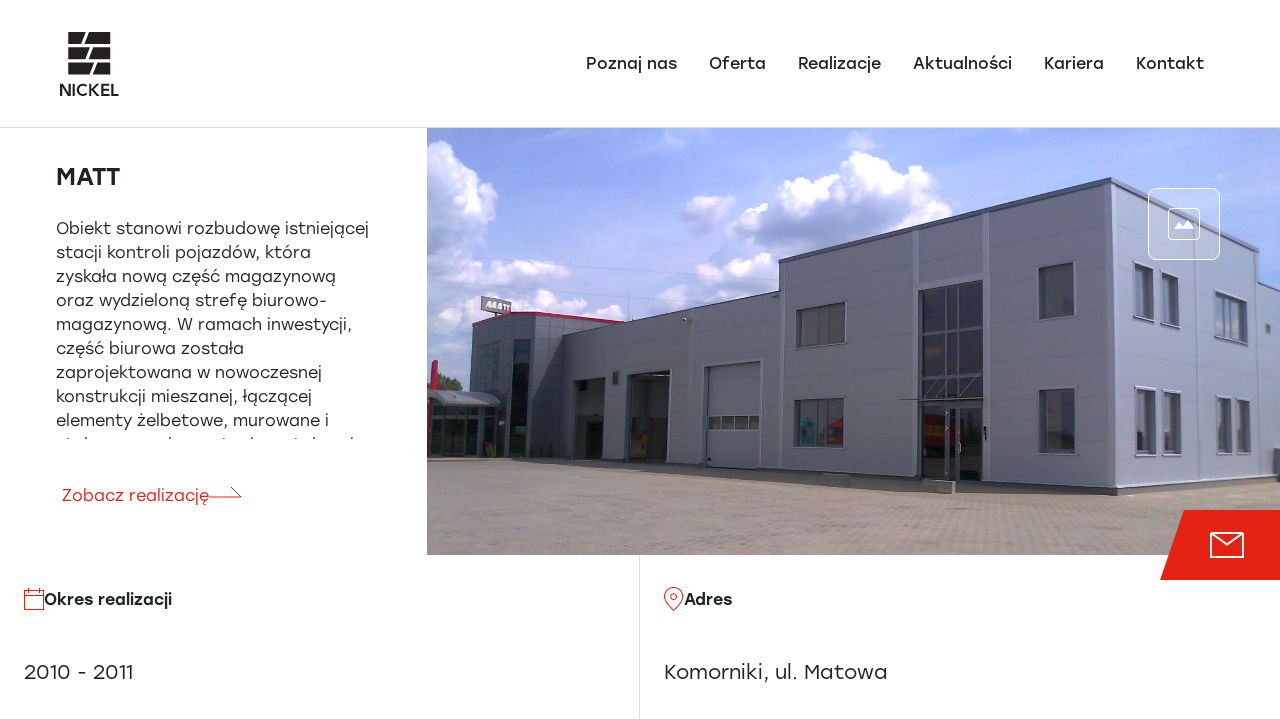

--- FILE ---
content_type: text/html; charset=UTF-8
request_url: https://www.ptbnickel.pl/realizacje/obiekty-przemyslowe/matt/
body_size: 17232
content:
<!DOCTYPE html>
<html lang="pl-PL">

<head>
    <meta charset="UTF-8">
    <meta name="viewport" content="width=device-width, initial-scale=1, shrink-to-fit=no">

    <meta name='robots' content='index, follow, max-image-preview:large, max-snippet:-1, max-video-preview:-1' />

	<!-- This site is optimized with the Yoast SEO plugin v24.4 - https://yoast.com/wordpress/plugins/seo/ -->
	<title>MATT - PTB Nickel</title>
	<link rel="canonical" href="https://www.ptbnickel.pl/realizacje/budownictwo-przemyslowe/matt/" />
	<meta property="og:locale" content="pl_PL" />
	<meta property="og:type" content="article" />
	<meta property="og:title" content="MATT - PTB Nickel" />
	<meta property="og:description" content="Obiekt stanowi rozbudowę istniejącej stacji kontroli pojazdów, która zyskała nową część magazynową oraz wydzieloną strefę biurowo-magazynową. W ramach inwestycji, część biurowa została zaprojektowana w nowoczesnej konstrukcji mieszanej, łączącej elementy żelbetowe, murowane i stalowe, z wykorzystaniem stalowej konstrukcji dachu. Hala magazynowa, zaprojektowana jako konstrukcja stalowo-żelbetowa, została podzielona na dwie funkcjonalne strefy. Pierwsza część to hala magazynowo-serwisowa, [&hellip;]" />
	<meta property="og:url" content="https://www.ptbnickel.pl/realizacje/budownictwo-przemyslowe/matt/" />
	<meta property="og:site_name" content="PTB Nickel" />
	<meta property="article:modified_time" content="2025-04-01T13:52:34+00:00" />
	<meta property="og:image" content="https://www.ptbnickel.pl/wp-content/uploads/2025/01/mat1.jpg" />
	<meta property="og:image:width" content="1600" />
	<meta property="og:image:height" content="800" />
	<meta property="og:image:type" content="image/jpeg" />
	<meta name="twitter:card" content="summary_large_image" />
	<meta name="twitter:label1" content="Szacowany czas czytania" />
	<meta name="twitter:data1" content="1 minuta" />
	<script type="application/ld+json" class="yoast-schema-graph">{"@context":"https://schema.org","@graph":[{"@type":"WebPage","@id":"https://www.ptbnickel.pl/realizacje/budownictwo-przemyslowe/matt/","url":"https://www.ptbnickel.pl/realizacje/budownictwo-przemyslowe/matt/","name":"MATT - PTB Nickel","isPartOf":{"@id":"https://www.ptbnickel.pl/#website"},"primaryImageOfPage":{"@id":"https://www.ptbnickel.pl/realizacje/budownictwo-przemyslowe/matt/#primaryimage"},"image":{"@id":"https://www.ptbnickel.pl/realizacje/budownictwo-przemyslowe/matt/#primaryimage"},"thumbnailUrl":"https://www.ptbnickel.pl/wp-content/uploads/2025/01/mat1.jpg","datePublished":"2024-09-17T13:33:51+00:00","dateModified":"2025-04-01T13:52:34+00:00","breadcrumb":{"@id":"https://www.ptbnickel.pl/realizacje/budownictwo-przemyslowe/matt/#breadcrumb"},"inLanguage":"pl-PL","potentialAction":[{"@type":"ReadAction","target":["https://www.ptbnickel.pl/realizacje/budownictwo-przemyslowe/matt/"]}]},{"@type":"ImageObject","inLanguage":"pl-PL","@id":"https://www.ptbnickel.pl/realizacje/budownictwo-przemyslowe/matt/#primaryimage","url":"https://www.ptbnickel.pl/wp-content/uploads/2025/01/mat1.jpg","contentUrl":"https://www.ptbnickel.pl/wp-content/uploads/2025/01/mat1.jpg","width":1600,"height":800},{"@type":"BreadcrumbList","@id":"https://www.ptbnickel.pl/realizacje/budownictwo-przemyslowe/matt/#breadcrumb","itemListElement":[{"@type":"ListItem","position":1,"name":"Home","item":"https://www.ptbnickel.pl/"},{"@type":"ListItem","position":2,"name":"Realizacje","item":"https://www.ptbnickel.pl/realizacje/"},{"@type":"ListItem","position":3,"name":"MATT"}]},{"@type":"WebSite","@id":"https://www.ptbnickel.pl/#website","url":"https://www.ptbnickel.pl/","name":"PTB Nickel","description":"","publisher":{"@id":"https://www.ptbnickel.pl/#organization"},"potentialAction":[{"@type":"SearchAction","target":{"@type":"EntryPoint","urlTemplate":"https://www.ptbnickel.pl/?s={search_term_string}"},"query-input":{"@type":"PropertyValueSpecification","valueRequired":true,"valueName":"search_term_string"}}],"inLanguage":"pl-PL"},{"@type":"Organization","@id":"https://www.ptbnickel.pl/#organization","name":"PTB Nickel","url":"https://www.ptbnickel.pl/","logo":{"@type":"ImageObject","inLanguage":"pl-PL","@id":"https://www.ptbnickel.pl/#/schema/logo/image/","url":"https://ptbnickel.pl/wp-content/uploads/2024/04/1200x675px.png","contentUrl":"https://ptbnickel.pl/wp-content/uploads/2024/04/1200x675px.png","width":1200,"height":675,"caption":"PTB Nickel"},"image":{"@id":"https://www.ptbnickel.pl/#/schema/logo/image/"}}]}</script>
	<!-- / Yoast SEO plugin. -->


<link rel='dns-prefetch' href='//maps.googleapis.com' />
<link rel="alternate" type="application/rss+xml" title="PTB Nickel &raquo; Kanał z wpisami" href="https://www.ptbnickel.pl/feed/" />
<link rel="alternate" title="oEmbed (JSON)" type="application/json+oembed" href="https://www.ptbnickel.pl/wp-json/oembed/1.0/embed?url=https%3A%2F%2Fwww.ptbnickel.pl%2Frealizacje%2Fbudownictwo-przemyslowe%2Fmatt%2F" />
<link rel="alternate" title="oEmbed (XML)" type="text/xml+oembed" href="https://www.ptbnickel.pl/wp-json/oembed/1.0/embed?url=https%3A%2F%2Fwww.ptbnickel.pl%2Frealizacje%2Fbudownictwo-przemyslowe%2Fmatt%2F&#038;format=xml" />
<style id='wp-img-auto-sizes-contain-inline-css'>
img:is([sizes=auto i],[sizes^="auto," i]){contain-intrinsic-size:3000px 1500px}
/*# sourceURL=wp-img-auto-sizes-contain-inline-css */
</style>
<style id='wp-emoji-styles-inline-css'>

	img.wp-smiley, img.emoji {
		display: inline !important;
		border: none !important;
		box-shadow: none !important;
		height: 1em !important;
		width: 1em !important;
		margin: 0 0.07em !important;
		vertical-align: -0.1em !important;
		background: none !important;
		padding: 0 !important;
	}
/*# sourceURL=wp-emoji-styles-inline-css */
</style>
<style id='wp-block-library-inline-css'>
:root{--wp-block-synced-color:#7a00df;--wp-block-synced-color--rgb:122,0,223;--wp-bound-block-color:var(--wp-block-synced-color);--wp-editor-canvas-background:#ddd;--wp-admin-theme-color:#007cba;--wp-admin-theme-color--rgb:0,124,186;--wp-admin-theme-color-darker-10:#006ba1;--wp-admin-theme-color-darker-10--rgb:0,107,160.5;--wp-admin-theme-color-darker-20:#005a87;--wp-admin-theme-color-darker-20--rgb:0,90,135;--wp-admin-border-width-focus:2px}@media (min-resolution:192dpi){:root{--wp-admin-border-width-focus:1.5px}}.wp-element-button{cursor:pointer}:root .has-very-light-gray-background-color{background-color:#eee}:root .has-very-dark-gray-background-color{background-color:#313131}:root .has-very-light-gray-color{color:#eee}:root .has-very-dark-gray-color{color:#313131}:root .has-vivid-green-cyan-to-vivid-cyan-blue-gradient-background{background:linear-gradient(135deg,#00d084,#0693e3)}:root .has-purple-crush-gradient-background{background:linear-gradient(135deg,#34e2e4,#4721fb 50%,#ab1dfe)}:root .has-hazy-dawn-gradient-background{background:linear-gradient(135deg,#faaca8,#dad0ec)}:root .has-subdued-olive-gradient-background{background:linear-gradient(135deg,#fafae1,#67a671)}:root .has-atomic-cream-gradient-background{background:linear-gradient(135deg,#fdd79a,#004a59)}:root .has-nightshade-gradient-background{background:linear-gradient(135deg,#330968,#31cdcf)}:root .has-midnight-gradient-background{background:linear-gradient(135deg,#020381,#2874fc)}:root{--wp--preset--font-size--normal:16px;--wp--preset--font-size--huge:42px}.has-regular-font-size{font-size:1em}.has-larger-font-size{font-size:2.625em}.has-normal-font-size{font-size:var(--wp--preset--font-size--normal)}.has-huge-font-size{font-size:var(--wp--preset--font-size--huge)}.has-text-align-center{text-align:center}.has-text-align-left{text-align:left}.has-text-align-right{text-align:right}.has-fit-text{white-space:nowrap!important}#end-resizable-editor-section{display:none}.aligncenter{clear:both}.items-justified-left{justify-content:flex-start}.items-justified-center{justify-content:center}.items-justified-right{justify-content:flex-end}.items-justified-space-between{justify-content:space-between}.screen-reader-text{border:0;clip-path:inset(50%);height:1px;margin:-1px;overflow:hidden;padding:0;position:absolute;width:1px;word-wrap:normal!important}.screen-reader-text:focus{background-color:#ddd;clip-path:none;color:#444;display:block;font-size:1em;height:auto;left:5px;line-height:normal;padding:15px 23px 14px;text-decoration:none;top:5px;width:auto;z-index:100000}html :where(.has-border-color){border-style:solid}html :where([style*=border-top-color]){border-top-style:solid}html :where([style*=border-right-color]){border-right-style:solid}html :where([style*=border-bottom-color]){border-bottom-style:solid}html :where([style*=border-left-color]){border-left-style:solid}html :where([style*=border-width]){border-style:solid}html :where([style*=border-top-width]){border-top-style:solid}html :where([style*=border-right-width]){border-right-style:solid}html :where([style*=border-bottom-width]){border-bottom-style:solid}html :where([style*=border-left-width]){border-left-style:solid}html :where(img[class*=wp-image-]){height:auto;max-width:100%}:where(figure){margin:0 0 1em}html :where(.is-position-sticky){--wp-admin--admin-bar--position-offset:var(--wp-admin--admin-bar--height,0px)}@media screen and (max-width:600px){html :where(.is-position-sticky){--wp-admin--admin-bar--position-offset:0px}}

/*# sourceURL=wp-block-library-inline-css */
</style><style id='wp-block-heading-inline-css'>
h1:where(.wp-block-heading).has-background,h2:where(.wp-block-heading).has-background,h3:where(.wp-block-heading).has-background,h4:where(.wp-block-heading).has-background,h5:where(.wp-block-heading).has-background,h6:where(.wp-block-heading).has-background{padding:1.25em 2.375em}h1.has-text-align-left[style*=writing-mode]:where([style*=vertical-lr]),h1.has-text-align-right[style*=writing-mode]:where([style*=vertical-rl]),h2.has-text-align-left[style*=writing-mode]:where([style*=vertical-lr]),h2.has-text-align-right[style*=writing-mode]:where([style*=vertical-rl]),h3.has-text-align-left[style*=writing-mode]:where([style*=vertical-lr]),h3.has-text-align-right[style*=writing-mode]:where([style*=vertical-rl]),h4.has-text-align-left[style*=writing-mode]:where([style*=vertical-lr]),h4.has-text-align-right[style*=writing-mode]:where([style*=vertical-rl]),h5.has-text-align-left[style*=writing-mode]:where([style*=vertical-lr]),h5.has-text-align-right[style*=writing-mode]:where([style*=vertical-rl]),h6.has-text-align-left[style*=writing-mode]:where([style*=vertical-lr]),h6.has-text-align-right[style*=writing-mode]:where([style*=vertical-rl]){rotate:180deg}
/*# sourceURL=https://www.ptbnickel.pl/wp-includes/blocks/heading/style.min.css */
</style>
<style id='wp-block-group-inline-css'>
.wp-block-group{box-sizing:border-box}:where(.wp-block-group.wp-block-group-is-layout-constrained){position:relative}
/*# sourceURL=https://www.ptbnickel.pl/wp-includes/blocks/group/style.min.css */
</style>
<style id='wp-block-group-theme-inline-css'>
:where(.wp-block-group.has-background){padding:1.25em 2.375em}
/*# sourceURL=https://www.ptbnickel.pl/wp-includes/blocks/group/theme.min.css */
</style>
<style id='global-styles-inline-css'>
:root{--wp--preset--aspect-ratio--square: 1;--wp--preset--aspect-ratio--4-3: 4/3;--wp--preset--aspect-ratio--3-4: 3/4;--wp--preset--aspect-ratio--3-2: 3/2;--wp--preset--aspect-ratio--2-3: 2/3;--wp--preset--aspect-ratio--16-9: 16/9;--wp--preset--aspect-ratio--9-16: 9/16;--wp--preset--color--black: #000000;--wp--preset--color--cyan-bluish-gray: #abb8c3;--wp--preset--color--white: #ffffff;--wp--preset--color--pale-pink: #f78da7;--wp--preset--color--vivid-red: #cf2e2e;--wp--preset--color--luminous-vivid-orange: #ff6900;--wp--preset--color--luminous-vivid-amber: #fcb900;--wp--preset--color--light-green-cyan: #7bdcb5;--wp--preset--color--vivid-green-cyan: #00d084;--wp--preset--color--pale-cyan-blue: #8ed1fc;--wp--preset--color--vivid-cyan-blue: #0693e3;--wp--preset--color--vivid-purple: #9b51e0;--wp--preset--gradient--vivid-cyan-blue-to-vivid-purple: linear-gradient(135deg,rgb(6,147,227) 0%,rgb(155,81,224) 100%);--wp--preset--gradient--light-green-cyan-to-vivid-green-cyan: linear-gradient(135deg,rgb(122,220,180) 0%,rgb(0,208,130) 100%);--wp--preset--gradient--luminous-vivid-amber-to-luminous-vivid-orange: linear-gradient(135deg,rgb(252,185,0) 0%,rgb(255,105,0) 100%);--wp--preset--gradient--luminous-vivid-orange-to-vivid-red: linear-gradient(135deg,rgb(255,105,0) 0%,rgb(207,46,46) 100%);--wp--preset--gradient--very-light-gray-to-cyan-bluish-gray: linear-gradient(135deg,rgb(238,238,238) 0%,rgb(169,184,195) 100%);--wp--preset--gradient--cool-to-warm-spectrum: linear-gradient(135deg,rgb(74,234,220) 0%,rgb(151,120,209) 20%,rgb(207,42,186) 40%,rgb(238,44,130) 60%,rgb(251,105,98) 80%,rgb(254,248,76) 100%);--wp--preset--gradient--blush-light-purple: linear-gradient(135deg,rgb(255,206,236) 0%,rgb(152,150,240) 100%);--wp--preset--gradient--blush-bordeaux: linear-gradient(135deg,rgb(254,205,165) 0%,rgb(254,45,45) 50%,rgb(107,0,62) 100%);--wp--preset--gradient--luminous-dusk: linear-gradient(135deg,rgb(255,203,112) 0%,rgb(199,81,192) 50%,rgb(65,88,208) 100%);--wp--preset--gradient--pale-ocean: linear-gradient(135deg,rgb(255,245,203) 0%,rgb(182,227,212) 50%,rgb(51,167,181) 100%);--wp--preset--gradient--electric-grass: linear-gradient(135deg,rgb(202,248,128) 0%,rgb(113,206,126) 100%);--wp--preset--gradient--midnight: linear-gradient(135deg,rgb(2,3,129) 0%,rgb(40,116,252) 100%);--wp--preset--font-size--small: 13px;--wp--preset--font-size--medium: 20px;--wp--preset--font-size--large: 36px;--wp--preset--font-size--x-large: 42px;--wp--preset--spacing--20: 0.44rem;--wp--preset--spacing--30: 0.67rem;--wp--preset--spacing--40: 1rem;--wp--preset--spacing--50: 1.5rem;--wp--preset--spacing--60: 2.25rem;--wp--preset--spacing--70: 3.38rem;--wp--preset--spacing--80: 5.06rem;--wp--preset--shadow--natural: 6px 6px 9px rgba(0, 0, 0, 0.2);--wp--preset--shadow--deep: 12px 12px 50px rgba(0, 0, 0, 0.4);--wp--preset--shadow--sharp: 6px 6px 0px rgba(0, 0, 0, 0.2);--wp--preset--shadow--outlined: 6px 6px 0px -3px rgb(255, 255, 255), 6px 6px rgb(0, 0, 0);--wp--preset--shadow--crisp: 6px 6px 0px rgb(0, 0, 0);}:where(.is-layout-flex){gap: 0.5em;}:where(.is-layout-grid){gap: 0.5em;}body .is-layout-flex{display: flex;}.is-layout-flex{flex-wrap: wrap;align-items: center;}.is-layout-flex > :is(*, div){margin: 0;}body .is-layout-grid{display: grid;}.is-layout-grid > :is(*, div){margin: 0;}:where(.wp-block-columns.is-layout-flex){gap: 2em;}:where(.wp-block-columns.is-layout-grid){gap: 2em;}:where(.wp-block-post-template.is-layout-flex){gap: 1.25em;}:where(.wp-block-post-template.is-layout-grid){gap: 1.25em;}.has-black-color{color: var(--wp--preset--color--black) !important;}.has-cyan-bluish-gray-color{color: var(--wp--preset--color--cyan-bluish-gray) !important;}.has-white-color{color: var(--wp--preset--color--white) !important;}.has-pale-pink-color{color: var(--wp--preset--color--pale-pink) !important;}.has-vivid-red-color{color: var(--wp--preset--color--vivid-red) !important;}.has-luminous-vivid-orange-color{color: var(--wp--preset--color--luminous-vivid-orange) !important;}.has-luminous-vivid-amber-color{color: var(--wp--preset--color--luminous-vivid-amber) !important;}.has-light-green-cyan-color{color: var(--wp--preset--color--light-green-cyan) !important;}.has-vivid-green-cyan-color{color: var(--wp--preset--color--vivid-green-cyan) !important;}.has-pale-cyan-blue-color{color: var(--wp--preset--color--pale-cyan-blue) !important;}.has-vivid-cyan-blue-color{color: var(--wp--preset--color--vivid-cyan-blue) !important;}.has-vivid-purple-color{color: var(--wp--preset--color--vivid-purple) !important;}.has-black-background-color{background-color: var(--wp--preset--color--black) !important;}.has-cyan-bluish-gray-background-color{background-color: var(--wp--preset--color--cyan-bluish-gray) !important;}.has-white-background-color{background-color: var(--wp--preset--color--white) !important;}.has-pale-pink-background-color{background-color: var(--wp--preset--color--pale-pink) !important;}.has-vivid-red-background-color{background-color: var(--wp--preset--color--vivid-red) !important;}.has-luminous-vivid-orange-background-color{background-color: var(--wp--preset--color--luminous-vivid-orange) !important;}.has-luminous-vivid-amber-background-color{background-color: var(--wp--preset--color--luminous-vivid-amber) !important;}.has-light-green-cyan-background-color{background-color: var(--wp--preset--color--light-green-cyan) !important;}.has-vivid-green-cyan-background-color{background-color: var(--wp--preset--color--vivid-green-cyan) !important;}.has-pale-cyan-blue-background-color{background-color: var(--wp--preset--color--pale-cyan-blue) !important;}.has-vivid-cyan-blue-background-color{background-color: var(--wp--preset--color--vivid-cyan-blue) !important;}.has-vivid-purple-background-color{background-color: var(--wp--preset--color--vivid-purple) !important;}.has-black-border-color{border-color: var(--wp--preset--color--black) !important;}.has-cyan-bluish-gray-border-color{border-color: var(--wp--preset--color--cyan-bluish-gray) !important;}.has-white-border-color{border-color: var(--wp--preset--color--white) !important;}.has-pale-pink-border-color{border-color: var(--wp--preset--color--pale-pink) !important;}.has-vivid-red-border-color{border-color: var(--wp--preset--color--vivid-red) !important;}.has-luminous-vivid-orange-border-color{border-color: var(--wp--preset--color--luminous-vivid-orange) !important;}.has-luminous-vivid-amber-border-color{border-color: var(--wp--preset--color--luminous-vivid-amber) !important;}.has-light-green-cyan-border-color{border-color: var(--wp--preset--color--light-green-cyan) !important;}.has-vivid-green-cyan-border-color{border-color: var(--wp--preset--color--vivid-green-cyan) !important;}.has-pale-cyan-blue-border-color{border-color: var(--wp--preset--color--pale-cyan-blue) !important;}.has-vivid-cyan-blue-border-color{border-color: var(--wp--preset--color--vivid-cyan-blue) !important;}.has-vivid-purple-border-color{border-color: var(--wp--preset--color--vivid-purple) !important;}.has-vivid-cyan-blue-to-vivid-purple-gradient-background{background: var(--wp--preset--gradient--vivid-cyan-blue-to-vivid-purple) !important;}.has-light-green-cyan-to-vivid-green-cyan-gradient-background{background: var(--wp--preset--gradient--light-green-cyan-to-vivid-green-cyan) !important;}.has-luminous-vivid-amber-to-luminous-vivid-orange-gradient-background{background: var(--wp--preset--gradient--luminous-vivid-amber-to-luminous-vivid-orange) !important;}.has-luminous-vivid-orange-to-vivid-red-gradient-background{background: var(--wp--preset--gradient--luminous-vivid-orange-to-vivid-red) !important;}.has-very-light-gray-to-cyan-bluish-gray-gradient-background{background: var(--wp--preset--gradient--very-light-gray-to-cyan-bluish-gray) !important;}.has-cool-to-warm-spectrum-gradient-background{background: var(--wp--preset--gradient--cool-to-warm-spectrum) !important;}.has-blush-light-purple-gradient-background{background: var(--wp--preset--gradient--blush-light-purple) !important;}.has-blush-bordeaux-gradient-background{background: var(--wp--preset--gradient--blush-bordeaux) !important;}.has-luminous-dusk-gradient-background{background: var(--wp--preset--gradient--luminous-dusk) !important;}.has-pale-ocean-gradient-background{background: var(--wp--preset--gradient--pale-ocean) !important;}.has-electric-grass-gradient-background{background: var(--wp--preset--gradient--electric-grass) !important;}.has-midnight-gradient-background{background: var(--wp--preset--gradient--midnight) !important;}.has-small-font-size{font-size: var(--wp--preset--font-size--small) !important;}.has-medium-font-size{font-size: var(--wp--preset--font-size--medium) !important;}.has-large-font-size{font-size: var(--wp--preset--font-size--large) !important;}.has-x-large-font-size{font-size: var(--wp--preset--font-size--x-large) !important;}
/*# sourceURL=global-styles-inline-css */
</style>

<style id='classic-theme-styles-inline-css'>
/*! This file is auto-generated */
.wp-block-button__link{color:#fff;background-color:#32373c;border-radius:9999px;box-shadow:none;text-decoration:none;padding:calc(.667em + 2px) calc(1.333em + 2px);font-size:1.125em}.wp-block-file__button{background:#32373c;color:#fff;text-decoration:none}
/*# sourceURL=/wp-includes/css/classic-themes.min.css */
</style>
<link rel='stylesheet' id='style-css' href='https://www.ptbnickel.pl/wp-content/themes/nickel/style.css?ver=1.0.0.10' media='all' />
<link rel='stylesheet' id='main-css' href='https://www.ptbnickel.pl/wp-content/themes/nickel/build/main.css?ver=1.0.0.10' media='all' />
<link rel='stylesheet' id='main-style-css' href='https://www.ptbnickel.pl/wp-content/themes/nickel/build/style-main.css?ver=1.0.0.10' media='all' />
<link rel='stylesheet' id='wp-block-paragraph-css' href='https://www.ptbnickel.pl/wp-includes/blocks/paragraph/style.min.css?ver=6.9' media='all' />
<script src="https://www.ptbnickel.pl/wp-includes/js/jquery/jquery.min.js?ver=3.7.1" id="jquery-core-js"></script>
<script src="https://www.ptbnickel.pl/wp-includes/js/jquery/jquery-migrate.min.js?ver=3.4.1" id="jquery-migrate-js"></script>
<link rel="https://api.w.org/" href="https://www.ptbnickel.pl/wp-json/" /><link rel="alternate" title="JSON" type="application/json" href="https://www.ptbnickel.pl/wp-json/wp/v2/realizacja/805" /><link rel="EditURI" type="application/rsd+xml" title="RSD" href="https://www.ptbnickel.pl/xmlrpc.php?rsd" />
<meta name="generator" content="WordPress 6.9" />
<link rel='shortlink' href='https://www.ptbnickel.pl/?p=805' />
<link rel="icon" href="https://www.ptbnickel.pl/wp-content/uploads/2024/01/cropped-favicon-32x32.png" sizes="32x32" />
<link rel="icon" href="https://www.ptbnickel.pl/wp-content/uploads/2024/01/cropped-favicon-192x192.png" sizes="192x192" />
<link rel="apple-touch-icon" href="https://www.ptbnickel.pl/wp-content/uploads/2024/01/cropped-favicon-180x180.png" />
<meta name="msapplication-TileImage" content="https://www.ptbnickel.pl/wp-content/uploads/2024/01/cropped-favicon-270x270.png" />
</head>


<body class="wp-singular realizacja-template-default single single-realizacja postid-805 single-format-standard wp-theme-nickel body-solid-navbar">
    <div id="pagePreloader" class="preloader"></div>
                <a class="cta-fixed" href="https://ptbnickel.pl/kontakt/#formularz" target="_self">
            <svg width="34" height="26" viewBox="0 0 34 26" fill="none" xmlns="http://www.w3.org/2000/svg">
                <path d="M1 1V25H33V1M1 1H33M1 1L17 12.5L33 1" stroke="white" stroke-width="2" />
            </svg> Wyślij wiadomość        </a>
        <div id="wrapper">
        <header>
            <nav id="header"
                class="navbar navbar-expand-xl navbar-light fixed-top navbar--background">
                <div class="container-fluid">
                    <a class="navbar-brand" href="https://www.ptbnickel.pl"
                        title="PTB Nickel" rel="home">
                        <svg class="logo" width="59" height="64" viewBox="0 0 59 64" fill="none"
                            xmlns="http://www.w3.org/2000/svg">
                            <path class="black" d="M50.3475 15.2148H33.2601L28.5547 27.2661H50.3475V15.2148Z"
                                fill="white" />
                            <path class="black" d="M50.3482 0H29.0529L24.3516 12.0472H50.3482V0Z" fill="white" />
                            <path class="black" d="M50.3468 30.4258H37.4612L32.7578 42.475H50.3468V30.4258Z"
                                fill="white" />
                            <path class="black" d="M25.7667 0L21.0653 12.0472H8.17969V0H25.7667Z" fill="white" />
                            <path class="black" d="M29.9705 15.2148L25.263 27.2661H8.17969V15.2148H29.9705Z"
                                fill="white" />
                            <path class="black" d="M34.1763 30.4297L29.4729 42.4769H8.17969V30.4297H34.1763Z"
                                fill="white" />
                            <path class="black"
                                d="M0 51.8203H2.85332L8.46856 60.938H8.50512V51.8203H10.6558V64.0005H7.9243L2.18517 54.5922H2.15268V64.0005H0V51.8203Z"
                                fill="white" />
                            <path class="black" d="M14.7933 51.8203H12.6406V63.9984H14.7933V51.8203Z" fill="white" />
                            <path class="black"
                                d="M25.6133 54.8098C25.0142 53.9772 23.9298 53.6172 23.0057 53.6172C20.6398 53.6172 19.0355 55.4624 19.0355 57.8457C19.0355 60.3578 20.5586 62.1069 22.9245 62.1069C24.1572 62.1069 25.128 61.5668 25.7128 60.7669L27.3497 61.9248C26.3444 63.2013 24.8558 63.9501 22.9083 63.9501C19.3279 63.9501 16.7812 61.4543 16.7812 57.8457C16.7812 54.237 19.4721 51.8047 23.0057 51.8047C24.4964 51.8047 26.2632 52.3591 27.1689 53.5681L25.6133 54.8098Z"
                                fill="white" />
                            <path class="black"
                                d="M29.1406 51.8203H31.2933V57.0839H31.342L36.3988 51.8203H39.3009L33.647 57.446L39.6766 64.0005H36.6547L31.342 57.894H31.2933V64.0005H29.1406V51.8203Z"
                                fill="white" />
                            <path class="black"
                                d="M41.2734 51.8203H49.281V53.7126H43.4241V56.8098H48.9743V58.6325H43.4241V62.0714H49.5897V64.0005H41.2734V51.8203Z"
                                fill="white" />
                            <path class="black" d="M51.2344 51.8203H53.385V62.0714H58.5251V64.0005H51.2344V51.8203Z"
                                fill="white" />
                        </svg>
                    </a>
                    
                    <button class="navbar-button d-xl-none" type="button" data-bs-toggle="offcanvas"
                        data-bs-target="#offcanvasRight" aria-controls="offcanvasRight">
                        <svg width="32" height="28" viewBox="0 0 32 28" fill="none" xmlns="http://www.w3.org/2000/svg">
                            <path d="M32 3V5H0L2.05715 3H14.8918H32Z" fill="#242021" />
                            <path d="M32 13V15H4L6.13333 13H14.4774H32Z" fill="#242021" />
                            <path d="M32 23V25H8L10.1538 23H14.5852H32Z" fill="#242021" />
                        </svg>
                    </button>

                    <div class="d-xl-none offcanvas offcanvas-end" tabindex="-1" id="offcanvasRight"
                        aria-labelledby="offcanvasRightLabel">
                        <div class="offcanvas-header">
                            <h5 class="offcanvas-title" id="offcanvasRightLabel">Menu</h5>
                            <button type="button" class="btn-close" data-bs-dismiss="offcanvas"
                                aria-label="Close"></button>
                        </div>
                        <div class="offcanvas-body">
                            <ul id="menu-glowne-menu" class="offcanvas-menu"><li itemscope="itemscope" itemtype="https://www.schema.org/SiteNavigationElement" id="menu-item-23" class="menu-item menu-item-type-post_type menu-item-object-page nav-item menu-item-23"><a title="Poznaj nas" href="https://www.ptbnickel.pl/o-nas/" class="nav-link">Poznaj nas</a></li>
<li itemscope="itemscope" itemtype="https://www.schema.org/SiteNavigationElement" id="menu-item-206" class="menu-item menu-item-type-post_type_archive menu-item-object-oferta nav-item menu-item-206"><a title="Oferta" href="https://www.ptbnickel.pl/oferta/" class="nav-link">Oferta</a></li>
<li itemscope="itemscope" itemtype="https://www.schema.org/SiteNavigationElement" id="menu-item-225" class="menu-item menu-item-type-post_type_archive menu-item-object-realizacja nav-item menu-item-225"><a title="Realizacje" href="https://www.ptbnickel.pl/realizacje/" class="nav-link">Realizacje</a></li>
<li itemscope="itemscope" itemtype="https://www.schema.org/SiteNavigationElement" id="menu-item-26" class="menu-item menu-item-type-post_type menu-item-object-page current_page_parent nav-item menu-item-26"><a aria-current="page" title="Aktualności" href="https://www.ptbnickel.pl/aktualnosci/" class="nav-link">Aktualności</a></li>
<li itemscope="itemscope" itemtype="https://www.schema.org/SiteNavigationElement" id="menu-item-28" class="double menu-item menu-item-type-custom menu-item-object-custom nav-item menu-item-28"><a title="Kariera" href="/kariera" class="nav-link">Kariera</a></li>
<li itemscope="itemscope" itemtype="https://www.schema.org/SiteNavigationElement" id="menu-item-27" class="menu-item menu-item-type-post_type menu-item-object-page nav-item menu-item-27"><a title="Kontakt" href="https://www.ptbnickel.pl/kontakt/" class="nav-link">Kontakt</a></li>
</ul>                                                                                        <a class="linkedin" href="https://www.linkedin.com/company/ptbnickel/?originalSubdomain=pl"
                                    target="_blank">
                                    <span class="icon"><svg width="32" height="32" viewBox="0 0 32 32" fill="none"
                                            xmlns="http://www.w3.org/2000/svg">
                                            <path
                                                d="M10.6579 12.4258H6.64289C6.4647 12.4258 6.32031 12.5706 6.32031 12.7491V25.6761C6.32031 25.8547 6.4647 25.9994 6.64289 25.9994H10.6579C10.8361 25.9994 10.9805 25.8547 10.9805 25.6761V12.7491C10.9805 12.5706 10.8361 12.4258 10.6579 12.4258Z"
                                                fill="white" />
                                            <path
                                                d="M8.64942 6C7.18852 6 6 7.18984 6 8.65235C6 10.1155 7.18852 11.3058 8.64942 11.3058C10.1092 11.3058 11.2967 10.1154 11.2967 8.65235C11.2968 7.18984 10.1092 6 8.64942 6Z"
                                                fill="white" />
                                            <path
                                                d="M20.8695 12.1055C19.2569 12.1055 18.0649 12.8002 17.3418 13.5896V12.75C17.3418 12.5715 17.1974 12.4268 17.0192 12.4268H13.1741C12.9959 12.4268 12.8516 12.5715 12.8516 12.75V25.6771C12.8516 25.8557 12.9959 26.0004 13.1741 26.0004H17.1804C17.3586 26.0004 17.503 25.8557 17.503 25.6771V19.2812C17.503 17.1259 18.0871 16.2863 19.5862 16.2863C21.2189 16.2863 21.3486 17.6323 21.3486 19.3921V25.6771C21.3486 25.8557 21.493 26.0004 21.6712 26.0004H25.6789C25.8571 26.0004 26.0015 25.8557 26.0015 25.6771V18.5864C26.0015 15.3816 25.3918 12.1055 20.8695 12.1055Z"
                                                fill="white" />
                                        </svg></span> <span class="text">Sprawdź nasz LinkedIn</span>
                                </a>
                                                    </div>
                    </div>
                    <div id="navbar" class="collapse navbar-collapse">
                        <ul id="menu-glowne-menu-1" class="navbar-nav ms-auto"><li itemscope="itemscope" itemtype="https://www.schema.org/SiteNavigationElement" class="menu-item menu-item-type-post_type menu-item-object-page nav-item menu-item-23"><a title="Poznaj nas" href="https://www.ptbnickel.pl/o-nas/" class="nav-link">Poznaj nas</a></li>
<li itemscope="itemscope" itemtype="https://www.schema.org/SiteNavigationElement" class="menu-item menu-item-type-post_type_archive menu-item-object-oferta nav-item menu-item-206"><a title="Oferta" href="https://www.ptbnickel.pl/oferta/" class="nav-link">Oferta</a></li>
<li itemscope="itemscope" itemtype="https://www.schema.org/SiteNavigationElement" class="menu-item menu-item-type-post_type_archive menu-item-object-realizacja nav-item menu-item-225"><a title="Realizacje" href="https://www.ptbnickel.pl/realizacje/" class="nav-link">Realizacje</a></li>
<li itemscope="itemscope" itemtype="https://www.schema.org/SiteNavigationElement" class="menu-item menu-item-type-post_type menu-item-object-page current_page_parent nav-item menu-item-26"><a aria-current="page" title="Aktualności" href="https://www.ptbnickel.pl/aktualnosci/" class="nav-link">Aktualności</a></li>
<li itemscope="itemscope" itemtype="https://www.schema.org/SiteNavigationElement" class="double menu-item menu-item-type-custom menu-item-object-custom nav-item menu-item-28"><a title="Kariera" href="/kariera" class="nav-link">Kariera</a></li>
<li itemscope="itemscope" itemtype="https://www.schema.org/SiteNavigationElement" class="menu-item menu-item-type-post_type menu-item-object-page nav-item menu-item-27"><a title="Kontakt" href="https://www.ptbnickel.pl/kontakt/" class="nav-link">Kontakt</a></li>
</ul>                    </div><!-- /.navbar-collapse -->
                </div><!-- /.container -->
            </nav><!-- /#header -->
        </header>

        <main id="main">

<div class="realization-single-page">
    <div class="realization-single-page-hero">
        <div class="row">
            <div class="col-xl-4 order-2 order-xl-1">
                <div class="realization-claim claim">
                    <div>
                        <h1>MATT</h1>
                                                
<p>Obiekt stanowi rozbudowę istniejącej stacji kontroli pojazdów, która zyskała nową część magazynową oraz wydzieloną strefę biurowo-magazynową. W ramach inwestycji, część biurowa została zaprojektowana w nowoczesnej konstrukcji mieszanej, łączącej elementy żelbetowe, murowane i stalowe, z wykorzystaniem stalowej konstrukcji dachu.</p>



<p>Hala magazynowa, zaprojektowana jako konstrukcja stalowo-żelbetowa, została podzielona na dwie funkcjonalne strefy. Pierwsza część to hala magazynowo-serwisowa, dedykowana obsłudze stacji kontroli pojazdów, która umożliwia efektywne zarządzanie operacjami związanymi z pojazdami. Druga część obiektu została przeznaczona pod wynajem, z możliwością podziału na jednego lub dwóch najemców, co zapewnia elastyczność w użytkowaniu przestrzeni i dostosowanie jej do potrzeb przyszłych lokatorów.</p>
                    </div>
                </div>
                <div class="realization-buttons">
                    <button type="button" data-bs-toggle="modal" data-bs-target="#galleryModal"
                        class="button-gallery">Zobacz realizację<svg width="34" height="12"
                            viewBox="0 0 34 12" fill="none" xmlns="http://www.w3.org/2000/svg">
                            <path d="M21.9987 1L32 11L4.37114e-07 11" stroke="#E42313" />
                        </svg>
                    </button>
                                    </div>
            </div>
            <div class="col-xl-8 order-1 order-xl-2">
                <div id="my-gallery" class="gallery-box" data-bs-toggle="modal" data-bs-target="#galleryModal">
                    <svg class="gallery-icon" width="72" height="72" viewBox="0 0 72 72" fill="none"
                        xmlns="http://www.w3.org/2000/svg">
                        <g filter="url(#filter0_b_3029_11733)">
                            <rect width="72" height="72" rx="8" fill="white" fill-opacity="0.2" />
                            <rect x="0.5" y="0.5" width="71" height="71" rx="7.5" stroke="white" />
                            <path fill-rule="evenodd" clip-rule="evenodd"
                                d="M50.0275 50.0275L50.0275 50.0275C49.37 50.6851 48.6096 51 47.6923 51H24.3077C23.3904 51 22.63 50.6851 21.9724 50.0275C21.3149 49.37 21 48.6096 21 47.6923V24.3077C21 23.3904 21.3149 22.63 21.9724 21.9725C22.63 21.3149 23.3904 21 24.3077 21H47.6923C48.6096 21 49.37 21.3149 50.0275 21.9725L50.0275 21.9725C50.6851 22.63 51 23.3904 51 24.3077V47.6923C51 48.6096 50.6851 49.37 50.0275 50.0275ZM52 47.6923C52 48.877 51.5782 49.891 50.7346 50.7346C49.891 51.5782 48.877 52 47.6923 52H24.3077C23.123 52 22.1089 51.5782 21.2653 50.7346C20.4218 49.891 20 48.877 20 47.6923V24.3077C20 23.123 20.4218 22.109 21.2653 21.2654C22.1089 20.4218 23.123 20 24.3077 20H47.6923C48.877 20 49.891 20.4218 50.7346 21.2654C51.5782 22.109 52 23.123 52 24.3077V47.6923ZM26 40.6667H46.3077L39.8205 32L34.8205 38.6667L31.1539 33.8L26 40.6667Z"
                                fill="white" />
                        </g>
                        <defs>
                            <filter id="filter0_b_3029_11733" x="-4" y="-4" width="80" height="80"
                                filterUnits="userSpaceOnUse" color-interpolation-filters="sRGB">
                                <feFlood flood-opacity="0" result="BackgroundImageFix" />
                                <feGaussianBlur in="BackgroundImageFix" stdDeviation="2" />
                                <feComposite in2="SourceAlpha" operator="in"
                                    result="effect1_backgroundBlur_3029_11733" />
                                <feBlend mode="normal" in="SourceGraphic" in2="effect1_backgroundBlur_3029_11733"
                                    result="shape" />
                            </filter>
                        </defs>
                    </svg>
                    <img src="https://www.ptbnickel.pl/wp-content/uploads/2025/01/mat1.jpg" alt="MATT - zdjęcie realizacji">
                </div>
            </div>
        </div>
    </div>
    <div class="realization-single-page-content">
                    <div class="map map-container acf-map" data-zoom="13" data-lat="52.3493188"
                data-lng="16.8277636">
                <div class="marker" data-lat="52.3493188"
                    data-lng="16.8277636"></div>
            </div>
                <div class="tiles">
            <div class="tile">
                <h3><svg width="20" height="22" viewBox="0 0 20 22" fill="none" xmlns="http://www.w3.org/2000/svg">
                        <path fill-rule="evenodd" clip-rule="evenodd"
                            d="M4 5V3H1V7H19V3H16V5H15V3H5V5H4ZM15 2H5V0H4V2H1H0V3V7V7.5V8V21V22H1H19H20V21V8V7.5V7V3V2H19H16V0H15V2ZM19 8H1V21H19V8Z"
                            fill="#E42313" />
                    </svg>Okres realizacji</h3>
                <p class="value">2010 - 2011</p>
            </div>
            <div class="tile">
                <h3><svg width="20" height="24" viewBox="0 0 20 24" fill="none" xmlns="http://www.w3.org/2000/svg">
                        <mask id="path-1-inside-1_3029_11749" fill="white">
                            <path fill-rule="evenodd" clip-rule="evenodd"
                                d="M2.41561 16.2557C4.02601 18.6506 6.42081 21.232 9.6 24C12.7792 21.232 15.174 18.6506 16.7844 16.2557C18.3948 13.8608 19.2 11.6815 19.2 9.71782C19.2 6.90032 18.2682 4.5763 16.4045 2.74577C14.5409 0.915256 12.2728 0 9.6 0C6.92725 0 4.65907 0.915256 2.79545 2.74577C0.931818 4.5763 0 6.90032 0 9.71782C0 11.6815 0.805203 13.8608 2.41561 16.2557ZM9.60505 12C10.2664 12 10.831 11.7645 11.2986 11.2935C11.7662 10.8225 12 10.2563 12 9.59493C12 8.93354 11.7645 8.36905 11.2935 7.90144C10.8225 7.43381 10.2563 7.2 9.59495 7.2C8.93356 7.2 8.36904 7.4355 7.90141 7.90649C7.4338 8.37746 7.2 8.94366 7.2 9.60507C7.2 10.2665 7.43549 10.831 7.90646 11.2986C8.37746 11.7662 8.94366 12 9.60505 12Z" />
                        </mask>
                        <path
                            d="M9.6 24L8.94335 24.7542L9.6 25.3259L10.2566 24.7542L9.6 24ZM2.41561 16.2557L3.24544 15.6977L3.24544 15.6977L2.41561 16.2557ZM16.7844 16.2557L15.9546 15.6977L15.9546 15.6977L16.7844 16.2557ZM16.4045 2.74577L15.7038 3.45918V3.45918L16.4045 2.74577ZM2.79545 2.74577L2.09471 2.03235L2.79545 2.74577ZM11.2986 11.2935L12.0082 11.9981L12.0082 11.9981L11.2986 11.2935ZM11.2935 7.90144L10.589 8.61108L10.589 8.61108L11.2935 7.90144ZM7.90141 7.90649L7.19177 7.20192L7.90141 7.90649ZM7.90646 11.2986L8.61102 10.5889L8.61102 10.5889L7.90646 11.2986ZM10.2566 23.2458C7.11614 20.5115 4.79016 17.9949 3.24544 15.6977L1.58577 16.8137C3.26187 19.3063 5.72549 21.9525 8.94335 24.7542L10.2566 23.2458ZM15.9546 15.6977C14.4098 17.9949 12.0839 20.5115 8.94335 23.2458L10.2566 24.7542C13.4745 21.9525 15.9381 19.3063 17.6142 16.8137L15.9546 15.6977ZM18.2 9.71782C18.2 11.4097 17.5034 13.3945 15.9546 15.6977L17.6142 16.8137C19.2862 14.3272 20.2 11.9534 20.2 9.71782H18.2ZM15.7038 3.45918C17.36 5.08593 18.2 7.14529 18.2 9.71782H20.2C20.2 6.65535 19.1764 4.06667 17.1053 2.03235L15.7038 3.45918ZM9.6 1C12.0174 1 14.032 1.81704 15.7038 3.45918L17.1053 2.03235C15.0499 0.0134685 12.5281 -1 9.6 -1V1ZM3.4962 3.45918C5.16803 1.81704 7.18258 1 9.6 1V-1C6.67192 -1 4.1501 0.0134686 2.09471 2.03235L3.4962 3.45918ZM1 9.71782C1 7.14529 1.84003 5.08593 3.4962 3.45918L2.09471 2.03235C0.0236076 4.06667 -1 6.65535 -1 9.71782H1ZM3.24544 15.6977C1.69665 13.3945 1 11.4097 1 9.71782H-1C-1 11.9534 -0.0862424 14.3272 1.58578 16.8137L3.24544 15.6977ZM10.589 10.5889C10.3083 10.8716 9.99894 11 9.60505 11V13C10.534 13 11.3536 12.6574 12.0082 11.9981L10.589 10.5889ZM11 9.59493C11 9.99132 10.8713 10.3046 10.5889 10.589L12.0082 11.9981C12.6611 11.3405 13 10.5213 13 9.59493H11ZM10.589 8.61108C10.8716 8.89168 11 9.20104 11 9.59493H13C13 8.66604 12.6574 7.84641 11.9981 7.1918L10.589 8.61108ZM9.59495 8.2C9.99133 8.2 10.3046 8.32871 10.589 8.61108L11.9981 7.1918C11.3405 6.53892 10.5214 6.2 9.59495 6.2V8.2ZM8.61105 8.61106C8.89168 8.32841 9.20107 8.2 9.59495 8.2V6.2C8.66605 6.2 7.8464 6.54259 7.19177 7.20192L8.61105 8.61106ZM8.2 9.60507C8.2 9.20865 8.32871 8.89543 8.61105 8.61106L7.19177 7.20192C6.53889 7.8595 6.2 8.67867 6.2 9.60507H8.2ZM8.61102 10.5889C8.3284 10.3083 8.2 9.99896 8.2 9.60507H6.2C6.2 10.534 6.54257 11.3536 7.2019 12.0082L8.61102 10.5889ZM9.60505 11C9.20867 11 8.89544 10.8713 8.61102 10.5889L7.2019 12.0082C7.85949 12.6611 8.67865 13 9.60505 13V11Z"
                            fill="#E42313" mask="url(#path-1-inside-1_3029_11749)" />
                    </svg>
                    Adres</h3>
                <p class="value">Komorniki, ul. Matowa</p>
            </div>
            <div class="tile">
                <h3><svg width="20" height="20" viewBox="0 0 20 20" fill="none" xmlns="http://www.w3.org/2000/svg">
                        <path d="M9 8.5H8.5V9V19.5H0.5V10V0.5H19.5V8.5H9ZM9.5 19.5V9.5H19.5V19.5H9.5Z"
                            stroke="#E42313" />
                    </svg>

                    Powierzchnia</h3>
                <p class="value">501 m<sup>2</sup></p>
            </div>
            <div class="tile">
                <h3><svg width="20" height="20" viewBox="0 0 20 20" fill="none" xmlns="http://www.w3.org/2000/svg">
                        <mask id="path-1-inside-1_3029_11742" fill="white">
                            <path fill-rule="evenodd" clip-rule="evenodd"
                                d="M6 4.25V0.75H14V4.25H19H20V5.25V18.25V19.25H19H1H0V18.25V5.25V4.25H1H6ZM6 5.25H1V18.25H19V5.25H14V5.75H6V5.25Z" />
                        </mask>
                        <path
                            d="M6 0.75V-0.25H5V0.75H6ZM6 4.25V5.25H7V4.25H6ZM14 0.75H15V-0.25H14V0.75ZM14 4.25H13V5.25H14V4.25ZM20 4.25H21V3.25H20V4.25ZM20 19.25V20.25H21V19.25H20ZM0 19.25H-1V20.25H0V19.25ZM0 4.25V3.25H-1V4.25H0ZM6 5.25H7V4.25H6V5.25ZM1 5.25V4.25H0V5.25H1ZM1 18.25H0V19.25H1V18.25ZM19 18.25V19.25H20V18.25H19ZM19 5.25H20V4.25H19V5.25ZM14 5.25V4.25H13V5.25H14ZM14 5.75V6.75H15V5.75H14ZM6 5.75H5V6.75H6V5.75ZM5 0.75V4.25H7V0.75H5ZM14 -0.25H6V1.75H14V-0.25ZM15 4.25V0.75H13V4.25H15ZM14 5.25H19V3.25H14V5.25ZM19 5.25H20V3.25H19V5.25ZM19 4.25V5.25H21V4.25H19ZM19 5.25V18.25H21V5.25H19ZM19 18.25V19.25H21V18.25H19ZM20 18.25H19V20.25H20V18.25ZM19 18.25H1V20.25H19V18.25ZM1 18.25H0V20.25H1V18.25ZM1 19.25V18.25H-1V19.25H1ZM1 18.25V5.25H-1V18.25H1ZM1 5.25V4.25H-1V5.25H1ZM0 5.25H1V3.25H0V5.25ZM1 5.25H6V3.25H1V5.25ZM6 4.25H1V6.25H6V4.25ZM0 5.25V18.25H2V5.25H0ZM1 19.25H19V17.25H1V19.25ZM20 18.25V5.25H18V18.25H20ZM19 4.25H14V6.25H19V4.25ZM15 5.75V5.25H13V5.75H15ZM6 6.75H14V4.75H6V6.75ZM5 5.25V5.75H7V5.25H5Z"
                            fill="#E42313" mask="url(#path-1-inside-1_3029_11742)" />
                    </svg>
                    Inwestor</h3>
                <p class="value">MATT R. P. Trączyńscy</p>
            </div>
            <div class="tile">
                <h3><svg width="20" height="16" viewBox="0 0 20 16" fill="none" xmlns="http://www.w3.org/2000/svg">
                        <path d="M9.19756 2.57578L9.344 2.72222H9.55111H19.5V15.5H0.5V0.5H7.12178L9.19756 2.57578Z"
                            stroke="#E42313" />
                    </svg>
                    Projekt</h3>
                <p class="value">PTB Nickel Sp. z o.o.</p>
            </div>
            <div class="tile tile-kierownik">
                                                            <div class="claim">
                            <h3><svg width="20" height="20" viewBox="0 0 20 20" fill="none" xmlns="http://www.w3.org/2000/svg">
                                    <path
                                        d="M9.9997 11.75H10C11.3354 11.75 12.65 11.907 13.9447 12.2209C15.2385 12.5347 16.5146 13.0049 17.7733 13.6332C18.2931 13.9027 18.7097 14.2915 19.0277 14.8092C19.3435 15.3233 19.5007 15.8831 19.5 16.4994V16.5V19.5H0.5V16.5C0.5 15.8825 0.657697 15.3221 0.973534 14.808C1.29164 14.2901 1.70782 13.9018 2.22668 13.6332C3.48543 13.0041 4.76153 12.5334 6.05534 12.2197C7.3499 11.9057 8.66441 11.7492 9.9997 11.75ZM20 19.5V20H19.5L20 19.5ZM10 9.5C8.75866 9.5 7.70845 9.06384 6.8223 8.1777C5.93616 7.29155 5.5 6.24134 5.5 5C5.5 3.75866 5.93616 2.70845 6.8223 1.8223C7.70845 0.936157 8.75866 0.5 10 0.5C11.2413 0.5 12.2915 0.936157 13.1777 1.8223C14.0638 2.70845 14.5 3.75866 14.5 5C14.5 6.24134 14.0638 7.29155 13.1777 8.1777C12.2915 9.06384 11.2413 9.5 10 9.5Z"
                                        stroke="#E42313" />
                                </svg>
                                Osoba odpowiedzialna</h3>
                            <div class="value-wrapper">
                                <p class="value multiple">Filip Siudziński</p>
                                                                                                    <a class="value multiple" href=""
                                        target="_self"><svg width="22" height="16"
                                            viewBox="0 0 22 16" fill="none" xmlns="http://www.w3.org/2000/svg">
                                            <path d="M1 0.5V15.5H21V0.5M1 0.5H21M1 0.5L11 7.6875L21 0.5" stroke="#242021" />
                                        </svg>
                                        filip.siudzinski@nickel.com.pl</a>
                                                            </div>
                        </div>
                                                                        </div>
        </div>
    </div>
    <section class="section section-realizations">
        <header class="section-header">
            <div class="container-max">
                <h2>Najnowsze realizacje</h2>
                                        <a class="section-header-link"
                            href="https://www.ptbnickel.pl/realizacje/k/budownictwo-przemyslowe/">Zobacz wszystkie<svg width="34"
                                height="11" viewBox="0 0 34 11" fill="none" xmlns="http://www.w3.org/2000/svg">
                                <path d="M21.9987 0.5L32 10.5L4.37114e-07 10.5" stroke="#E42313" />
                            </svg></a>
                            </div>
        </header>
        <div class="container-max">
            <div class="latest-realizations">                    <div class="col-md-4">
                        <a href="https://www.ptbnickel.pl/realizacje/budownictwo-mieszkaniowe/mio-pino/" class="realization-box">
                            <figure class="figure-thumbnail">
                                <img src="https://www.ptbnickel.pl/wp-content/uploads/2025/04/01-1024x654.png" alt="Mio Pino">                                                                    <span class="progress">W trakcie realizacji</span>
                                                                <div class="read-more">
                                    <svg xmlns="http://www.w3.org/2000/svg" width="64" height="64" viewBox="0 0 64 64"
                                        fill="none">
                                        <g clip-path="url(#clip0_3410_3952)">
                                            <path d="M64 23.04H38.4075L31.36 40.96H64V23.04Z" fill="white" />
                                            <path d="M64 0H31.4959L24.32 17.92H64V0Z" fill="white" />
                                            <path d="M64 46.0801H44.7767L37.76 64.0001H64V46.0801Z" fill="white" />
                                            <path d="M26.24 0L19.2255 17.92H0V0H26.24Z" fill="white" />
                                            <path d="M33.28 23.04L26.0905 40.96H0V23.04H33.28Z" fill="white" />
                                            <path d="M39.68 46.0801L32.501 64.0001H0V46.0801H39.68Z" fill="white" />
                                        </g>
                                        <defs>
                                            <clipPath id="clip0_3410_3952">
                                                <rect width="64" height="64" fill="white" />
                                            </clipPath>
                                        </defs>
                                    </svg>
                                    <span>Zobacz więcej</span>
                                </div>
                            </figure>
                            <div class="claim">
                                <span>Budownictwo mieszkaniowe</span>
                                <h3>Mio Pino</h3>
                                <span class="date">2025 Międzyzdroje</span>
                            </div>
                        </a>
                    </div>
                                <div class="col-md-4">
                        <a href="https://www.ptbnickel.pl/realizacje/budownictwo-mieszkaniowe/silver-garden/" class="realization-box">
                            <figure class="figure-thumbnail">
                                <img src="https://www.ptbnickel.pl/wp-content/uploads/2025/04/MATYSPROPERTY-202411-GARDEN_Z03N-1024x576.jpg" alt="Silver Garden">                                                                    <span class="progress">W trakcie realizacji</span>
                                                                <div class="read-more">
                                    <svg xmlns="http://www.w3.org/2000/svg" width="64" height="64" viewBox="0 0 64 64"
                                        fill="none">
                                        <g clip-path="url(#clip0_3410_3952)">
                                            <path d="M64 23.04H38.4075L31.36 40.96H64V23.04Z" fill="white" />
                                            <path d="M64 0H31.4959L24.32 17.92H64V0Z" fill="white" />
                                            <path d="M64 46.0801H44.7767L37.76 64.0001H64V46.0801Z" fill="white" />
                                            <path d="M26.24 0L19.2255 17.92H0V0H26.24Z" fill="white" />
                                            <path d="M33.28 23.04L26.0905 40.96H0V23.04H33.28Z" fill="white" />
                                            <path d="M39.68 46.0801L32.501 64.0001H0V46.0801H39.68Z" fill="white" />
                                        </g>
                                        <defs>
                                            <clipPath id="clip0_3410_3952">
                                                <rect width="64" height="64" fill="white" />
                                            </clipPath>
                                        </defs>
                                    </svg>
                                    <span>Zobacz więcej</span>
                                </div>
                            </figure>
                            <div class="claim">
                                <span>Budownictwo mieszkaniowe</span>
                                <h3>Silver Garden</h3>
                                <span class="date">2025 Szczecin</span>
                            </div>
                        </a>
                    </div>
                                <div class="col-md-4">
                        <a href="https://www.ptbnickel.pl/realizacje/budownictwo-przemyslowe/schiessl-polska/" class="realization-box">
                            <figure class="figure-thumbnail">
                                <img src="https://www.ptbnickel.pl/wp-content/uploads/2025/07/06_25_NICKEL-Sroda_2_03-1024x576.jpg" alt="Schiessl Polska">                                                                    <span class="progress">W trakcie realizacji</span>
                                                                <div class="read-more">
                                    <svg xmlns="http://www.w3.org/2000/svg" width="64" height="64" viewBox="0 0 64 64"
                                        fill="none">
                                        <g clip-path="url(#clip0_3410_3952)">
                                            <path d="M64 23.04H38.4075L31.36 40.96H64V23.04Z" fill="white" />
                                            <path d="M64 0H31.4959L24.32 17.92H64V0Z" fill="white" />
                                            <path d="M64 46.0801H44.7767L37.76 64.0001H64V46.0801Z" fill="white" />
                                            <path d="M26.24 0L19.2255 17.92H0V0H26.24Z" fill="white" />
                                            <path d="M33.28 23.04L26.0905 40.96H0V23.04H33.28Z" fill="white" />
                                            <path d="M39.68 46.0801L32.501 64.0001H0V46.0801H39.68Z" fill="white" />
                                        </g>
                                        <defs>
                                            <clipPath id="clip0_3410_3952">
                                                <rect width="64" height="64" fill="white" />
                                            </clipPath>
                                        </defs>
                                    </svg>
                                    <span>Zobacz więcej</span>
                                </div>
                            </figure>
                            <div class="claim">
                                <span>Budownictwo przemysłowe</span>
                                <h3>Schiessl Polska</h3>
                                <span class="date">2025 Środa Wielkopolska</span>
                            </div>
                        </a>
                    </div>
                                <div class="col-md-4">
                        <a href="https://www.ptbnickel.pl/realizacje/budownictwo-przemyslowe/meblopol/" class="realization-box">
                            <figure class="figure-thumbnail">
                                <img src="https://www.ptbnickel.pl/wp-content/uploads/2025/05/Meblopol-nowe-logo-i-poziomy-uklad-plyt-1z4-1024x576.jpg" alt="Meblopol">                                                                    <span class="progress">W trakcie realizacji</span>
                                                                <div class="read-more">
                                    <svg xmlns="http://www.w3.org/2000/svg" width="64" height="64" viewBox="0 0 64 64"
                                        fill="none">
                                        <g clip-path="url(#clip0_3410_3952)">
                                            <path d="M64 23.04H38.4075L31.36 40.96H64V23.04Z" fill="white" />
                                            <path d="M64 0H31.4959L24.32 17.92H64V0Z" fill="white" />
                                            <path d="M64 46.0801H44.7767L37.76 64.0001H64V46.0801Z" fill="white" />
                                            <path d="M26.24 0L19.2255 17.92H0V0H26.24Z" fill="white" />
                                            <path d="M33.28 23.04L26.0905 40.96H0V23.04H33.28Z" fill="white" />
                                            <path d="M39.68 46.0801L32.501 64.0001H0V46.0801H39.68Z" fill="white" />
                                        </g>
                                        <defs>
                                            <clipPath id="clip0_3410_3952">
                                                <rect width="64" height="64" fill="white" />
                                            </clipPath>
                                        </defs>
                                    </svg>
                                    <span>Zobacz więcej</span>
                                </div>
                            </figure>
                            <div class="claim">
                                <span>Budownictwo przemysłowe</span>
                                <h3>Meblopol</h3>
                                <span class="date">2025 Tarnowo Podgórne</span>
                            </div>
                        </a>
                    </div>
                                <div class="col-md-4">
                        <a href="https://www.ptbnickel.pl/realizacje/pracownia-projektowa/matt-ii/" class="realization-box">
                            <figure class="figure-thumbnail">
                                <img src="https://www.ptbnickel.pl/wp-content/uploads/2025/05/Enscape_2024-03-21-11-49-27-1024x576.jpg" alt="Matt II">                                                                    <span class="progress">W trakcie realizacji</span>
                                                                <div class="read-more">
                                    <svg xmlns="http://www.w3.org/2000/svg" width="64" height="64" viewBox="0 0 64 64"
                                        fill="none">
                                        <g clip-path="url(#clip0_3410_3952)">
                                            <path d="M64 23.04H38.4075L31.36 40.96H64V23.04Z" fill="white" />
                                            <path d="M64 0H31.4959L24.32 17.92H64V0Z" fill="white" />
                                            <path d="M64 46.0801H44.7767L37.76 64.0001H64V46.0801Z" fill="white" />
                                            <path d="M26.24 0L19.2255 17.92H0V0H26.24Z" fill="white" />
                                            <path d="M33.28 23.04L26.0905 40.96H0V23.04H33.28Z" fill="white" />
                                            <path d="M39.68 46.0801L32.501 64.0001H0V46.0801H39.68Z" fill="white" />
                                        </g>
                                        <defs>
                                            <clipPath id="clip0_3410_3952">
                                                <rect width="64" height="64" fill="white" />
                                            </clipPath>
                                        </defs>
                                    </svg>
                                    <span>Zobacz więcej</span>
                                </div>
                            </figure>
                            <div class="claim">
                                <span>Pracownia projektowa</span>
                                <h3>Matt II</h3>
                                <span class="date">2025 Komorniki</span>
                            </div>
                        </a>
                    </div>
                                <div class="col-md-4">
                        <a href="https://www.ptbnickel.pl/realizacje/budownictwo-przemyslowe/sas-zamyslow/" class="realization-box">
                            <figure class="figure-thumbnail">
                                <img src="https://www.ptbnickel.pl/wp-content/uploads/2025/06/DJI_0646-1024x683.jpg" alt="SAS Zamysłów">                                                                    <span class="progress">W trakcie realizacji</span>
                                                                <div class="read-more">
                                    <svg xmlns="http://www.w3.org/2000/svg" width="64" height="64" viewBox="0 0 64 64"
                                        fill="none">
                                        <g clip-path="url(#clip0_3410_3952)">
                                            <path d="M64 23.04H38.4075L31.36 40.96H64V23.04Z" fill="white" />
                                            <path d="M64 0H31.4959L24.32 17.92H64V0Z" fill="white" />
                                            <path d="M64 46.0801H44.7767L37.76 64.0001H64V46.0801Z" fill="white" />
                                            <path d="M26.24 0L19.2255 17.92H0V0H26.24Z" fill="white" />
                                            <path d="M33.28 23.04L26.0905 40.96H0V23.04H33.28Z" fill="white" />
                                            <path d="M39.68 46.0801L32.501 64.0001H0V46.0801H39.68Z" fill="white" />
                                        </g>
                                        <defs>
                                            <clipPath id="clip0_3410_3952">
                                                <rect width="64" height="64" fill="white" />
                                            </clipPath>
                                        </defs>
                                    </svg>
                                    <span>Zobacz więcej</span>
                                </div>
                            </figure>
                            <div class="claim">
                                <span>Budownictwo przemysłowe</span>
                                <h3>SAS Zamysłów</h3>
                                <span class="date">2025 Zamysłów</span>
                            </div>
                        </a>
                    </div>
                                <div class="col-md-4">
                        <a href="https://www.ptbnickel.pl/realizacje/budownictwo-inzynieryjne/oczyszczalnia-sciekow-szklarska-poreba-ii/" class="realization-box">
                            <figure class="figure-thumbnail">
                                <img src="https://www.ptbnickel.pl/wp-content/uploads/2025/10/dji_fly_20251029_070240_0068_1761719774343_photo-1024x576.jpg" alt="Oczyszczalnia ścieków Szklarska Poręba II">                                                                    <span class="progress">W trakcie realizacji</span>
                                                                <div class="read-more">
                                    <svg xmlns="http://www.w3.org/2000/svg" width="64" height="64" viewBox="0 0 64 64"
                                        fill="none">
                                        <g clip-path="url(#clip0_3410_3952)">
                                            <path d="M64 23.04H38.4075L31.36 40.96H64V23.04Z" fill="white" />
                                            <path d="M64 0H31.4959L24.32 17.92H64V0Z" fill="white" />
                                            <path d="M64 46.0801H44.7767L37.76 64.0001H64V46.0801Z" fill="white" />
                                            <path d="M26.24 0L19.2255 17.92H0V0H26.24Z" fill="white" />
                                            <path d="M33.28 23.04L26.0905 40.96H0V23.04H33.28Z" fill="white" />
                                            <path d="M39.68 46.0801L32.501 64.0001H0V46.0801H39.68Z" fill="white" />
                                        </g>
                                        <defs>
                                            <clipPath id="clip0_3410_3952">
                                                <rect width="64" height="64" fill="white" />
                                            </clipPath>
                                        </defs>
                                    </svg>
                                    <span>Zobacz więcej</span>
                                </div>
                            </figure>
                            <div class="claim">
                                <span>Budownictwo inżynieryjne</span>
                                <h3>Oczyszczalnia ścieków Szklarska Poręba II</h3>
                                <span class="date">2025 Szklarska Poręba</span>
                            </div>
                        </a>
                    </div>
                                <div class="col-md-4">
                        <a href="https://www.ptbnickel.pl/realizacje/budownictwo-mieszkaniowe/osiedle-bocianie-gniazdo-ii/" class="realization-box">
                            <figure class="figure-thumbnail">
                                <img src="https://www.ptbnickel.pl/wp-content/uploads/2025/04/26-1024x655.jpg" alt="Osiedle Bocianie Gniazdo II &#8211; Szczecin">                                                                    <span class="progress">W trakcie realizacji</span>
                                                                <div class="read-more">
                                    <svg xmlns="http://www.w3.org/2000/svg" width="64" height="64" viewBox="0 0 64 64"
                                        fill="none">
                                        <g clip-path="url(#clip0_3410_3952)">
                                            <path d="M64 23.04H38.4075L31.36 40.96H64V23.04Z" fill="white" />
                                            <path d="M64 0H31.4959L24.32 17.92H64V0Z" fill="white" />
                                            <path d="M64 46.0801H44.7767L37.76 64.0001H64V46.0801Z" fill="white" />
                                            <path d="M26.24 0L19.2255 17.92H0V0H26.24Z" fill="white" />
                                            <path d="M33.28 23.04L26.0905 40.96H0V23.04H33.28Z" fill="white" />
                                            <path d="M39.68 46.0801L32.501 64.0001H0V46.0801H39.68Z" fill="white" />
                                        </g>
                                        <defs>
                                            <clipPath id="clip0_3410_3952">
                                                <rect width="64" height="64" fill="white" />
                                            </clipPath>
                                        </defs>
                                    </svg>
                                    <span>Zobacz więcej</span>
                                </div>
                            </figure>
                            <div class="claim">
                                <span>Budownictwo mieszkaniowe</span>
                                <h3>Osiedle Bocianie Gniazdo II &#8211; Szczecin</h3>
                                <span class="date">2024 Szczecin</span>
                            </div>
                        </a>
                    </div>
                                <div class="col-md-4">
                        <a href="https://www.ptbnickel.pl/realizacje/budownictwo-uzytecznosci-publicznej/portomed/" class="realization-box">
                            <figure class="figure-thumbnail">
                                <img src="https://www.ptbnickel.pl/wp-content/uploads/2025/04/Przychodnia_uj18-1024x640.jpg" alt="PortoMED">                                                                    <span class="progress">W trakcie realizacji</span>
                                                                <div class="read-more">
                                    <svg xmlns="http://www.w3.org/2000/svg" width="64" height="64" viewBox="0 0 64 64"
                                        fill="none">
                                        <g clip-path="url(#clip0_3410_3952)">
                                            <path d="M64 23.04H38.4075L31.36 40.96H64V23.04Z" fill="white" />
                                            <path d="M64 0H31.4959L24.32 17.92H64V0Z" fill="white" />
                                            <path d="M64 46.0801H44.7767L37.76 64.0001H64V46.0801Z" fill="white" />
                                            <path d="M26.24 0L19.2255 17.92H0V0H26.24Z" fill="white" />
                                            <path d="M33.28 23.04L26.0905 40.96H0V23.04H33.28Z" fill="white" />
                                            <path d="M39.68 46.0801L32.501 64.0001H0V46.0801H39.68Z" fill="white" />
                                        </g>
                                        <defs>
                                            <clipPath id="clip0_3410_3952">
                                                <rect width="64" height="64" fill="white" />
                                            </clipPath>
                                        </defs>
                                    </svg>
                                    <span>Zobacz więcej</span>
                                </div>
                            </figure>
                            <div class="claim">
                                <span>Budownictwo użyteczności publicznej</span>
                                <h3>PortoMED</h3>
                                <span class="date">2024 Szczecin</span>
                            </div>
                        </a>
                    </div>
                                <div class="col-md-4">
                        <a href="https://www.ptbnickel.pl/realizacje/budownictwo-przemyslowe/sas-wojkowice/" class="realization-box">
                            <figure class="figure-thumbnail">
                                <img src="https://www.ptbnickel.pl/wp-content/uploads/2025/05/MG_0921-1024x683.jpg" alt="SAS Wojkowice">                                                                    <span class="progress">W trakcie realizacji</span>
                                                                <div class="read-more">
                                    <svg xmlns="http://www.w3.org/2000/svg" width="64" height="64" viewBox="0 0 64 64"
                                        fill="none">
                                        <g clip-path="url(#clip0_3410_3952)">
                                            <path d="M64 23.04H38.4075L31.36 40.96H64V23.04Z" fill="white" />
                                            <path d="M64 0H31.4959L24.32 17.92H64V0Z" fill="white" />
                                            <path d="M64 46.0801H44.7767L37.76 64.0001H64V46.0801Z" fill="white" />
                                            <path d="M26.24 0L19.2255 17.92H0V0H26.24Z" fill="white" />
                                            <path d="M33.28 23.04L26.0905 40.96H0V23.04H33.28Z" fill="white" />
                                            <path d="M39.68 46.0801L32.501 64.0001H0V46.0801H39.68Z" fill="white" />
                                        </g>
                                        <defs>
                                            <clipPath id="clip0_3410_3952">
                                                <rect width="64" height="64" fill="white" />
                                            </clipPath>
                                        </defs>
                                    </svg>
                                    <span>Zobacz więcej</span>
                                </div>
                            </figure>
                            <div class="claim">
                                <span>Budownictwo przemysłowe</span>
                                <h3>SAS Wojkowice</h3>
                                <span class="date">2024 Wojkowice</span>
                            </div>
                        </a>
                    </div>
            </div></div>            <div class="arrows-wrapper">
                <button class="custom-arrow prev-arrow-realization"
                    title="">
                    <svg width="66" height="12" viewBox="0 0 66 12" fill="none" xmlns="http://www.w3.org/2000/svg">
                        <path d="M12.0013 1L2 11L66 11" stroke="#242021" />
                    </svg>
                </button>
                <button class="custom-arrow next-arrow-realization"
                    title=""><svg width="66" height="12"
                        viewBox="0 0 66 12" fill="none" xmlns="http://www.w3.org/2000/svg">
                        <path d="M53.9987 1L64 11L4.37114e-07 11" stroke="#242021" />
                    </svg>
                </button>
            </div>
        </div>
    </section>
</div>

    <div class="modal fade" id="galleryModal" tabindex="-1" aria-labelledby="galleryModalLabel" aria-hidden="true">
        <div class="modal-dialog modal-fullscreen">
            <div class="modal-content">
                <div class="modal-body">
                    <div class="modal-gallery">
                        <div class="realization-gallery"><div><img src="https://www.ptbnickel.pl/wp-content/uploads/2025/01/mat1.jpg" alt="" /></div><div><img src="https://www.ptbnickel.pl/wp-content/uploads/2025/01/mat2.jpg" alt="" /></div></div>                        <button type="button" class="btn-close" data-bs-dismiss="modal" aria-label="Close"><svg width="20"
                                height="20" viewBox="0 0 20 20" fill="none" xmlns="http://www.w3.org/2000/svg">
                                <path d="M2 18L10 10M10 10L18 2M10 10L2 2M10 10L18 18" stroke="white" stroke-width="3" />
                            </svg>
                        </button>
                        <button type="button" title=""
                            class="prev-arrow-realization"><svg width="15" height="24" viewBox="0 0 15 24" fill="none"
                                xmlns="http://www.w3.org/2000/svg">
                                <path d="M13 2L3 12L13 22" stroke="white" stroke-width="3" />
                            </svg>
                        </button>
                        <button type="button" title=""
                            class="next-arrow-realization"><svg width="15" height="24" viewBox="0 0 15 24" fill="none"
                                xmlns="http://www.w3.org/2000/svg">
                                <path d="M2 22L12 12L2 2" stroke="white" stroke-width="3" />
                            </svg></button>
                    </div>
                </div>
            </div>
        </div>
    </div>

</main>
<footer class="footer">
    <div class="container-max">
        <div class="row">
            <div class="column-1 order-1 col-lg-2 offset-lg-1">
                
<h2 class="wp-block-heading">PTB Nickel sp. z o.o.</h2>

<div class="wp-block-group"><div class="wp-block-group__inner-container is-layout-constrained wp-block-group-is-layout-constrained">
<p>KRS: 0000177257</p>



<p>NIP: 7811760553</p>



<p>REGON: 300015831</p>



<p>Sąd Rejonowy Poznań - Nowe Miasto i Wilda w Poznaniu, VIII Wydział KRS<br>Kapitał zakładowy 12 050 000,00 PLN</p>
</div></div>
                                                <a class="linkedin-button d-none d-lg-flex" href="https://www.linkedin.com/company/ptbnickel/?originalSubdomain=pl"
                    target="_blank"><svg width="32" height="32" viewBox="0 0 32 32"
                        fill="none" xmlns="http://www.w3.org/2000/svg">
                        <path
                            d="M10.6579 12.4258H6.64289C6.4647 12.4258 6.32031 12.5706 6.32031 12.7491V25.6761C6.32031 25.8547 6.4647 25.9994 6.64289 25.9994H10.6579C10.8361 25.9994 10.9805 25.8547 10.9805 25.6761V12.7491C10.9805 12.5706 10.8361 12.4258 10.6579 12.4258Z"
                            fill="white" />
                        <path
                            d="M8.64942 6C7.18852 6 6 7.18984 6 8.65235C6 10.1155 7.18852 11.3058 8.64942 11.3058C10.1092 11.3058 11.2967 10.1154 11.2967 8.65235C11.2968 7.18984 10.1092 6 8.64942 6Z"
                            fill="white" />
                        <path
                            d="M20.8695 12.1055C19.2569 12.1055 18.0649 12.8002 17.3418 13.5896V12.75C17.3418 12.5715 17.1974 12.4268 17.0192 12.4268H13.1741C12.9959 12.4268 12.8516 12.5715 12.8516 12.75V25.6771C12.8516 25.8557 12.9959 26.0004 13.1741 26.0004H17.1804C17.3586 26.0004 17.503 25.8557 17.503 25.6771V19.2812C17.503 17.1259 18.0871 16.2863 19.5862 16.2863C21.2189 16.2863 21.3486 17.6323 21.3486 19.3921V25.6771C21.3486 25.8557 21.493 26.0004 21.6712 26.0004H25.6789C25.8571 26.0004 26.0015 25.8557 26.0015 25.6771V18.5864C26.0015 15.3816 25.3918 12.1055 20.8695 12.1055Z"
                            fill="white" />
                    </svg>
                </a>
                            </div>
            <div class="column-2 order-4 order-lg-2 col-lg">
                
<h2 class="wp-block-heading">Kontakt</h2>

<p>Masz pytanie? Skontaktuj się z nami!<br><a href="tel:+48618956800">+48 61 895 68 00<br></a><a href="mailto:ptbnickel@ptbnickel.pl">ptbnickel@ptbnickel.pl</a></p>
<nav class="menu-stopka-1-container" aria-label="Menu"><ul id="menu-stopka-1" class="menu"><li id="menu-item-44" class="menu-item menu-item-type-post_type menu-item-object-page menu-item-44"><a href="https://www.ptbnickel.pl/o-nas/">Poznaj nas</a></li>
<li id="menu-item-45" class="menu-item menu-item-type-post_type menu-item-object-page current_page_parent menu-item-45"><a href="https://www.ptbnickel.pl/aktualnosci/">Aktualności</a></li>
<li id="menu-item-46" class="menu-item menu-item-type-post_type_archive menu-item-object-kariera menu-item-46"><a href="https://www.ptbnickel.pl/kariera/">Kariera</a></li>
<li id="menu-item-2922" class="menu-item menu-item-type-post_type menu-item-object-page menu-item-2922"><a href="https://www.ptbnickel.pl/baza-wiedzy-2/">Baza wiedzy</a></li>
</ul></nav>            </div>
            <div class="column-3 order-2 order-lg-3 col-lg">
                
<h2 class="wp-block-heading">Oferta</h2>
<nav class="menu-oferta-container" aria-label="Menu"><ul id="menu-oferta" class="menu"><li id="menu-item-47" class="menu-item menu-item-type-post_type menu-item-object-oferta menu-item-47"><a href="https://www.ptbnickel.pl/oferta/budownictwo-przemyslowe/">Budownictwo przemysłowe</a></li>
<li id="menu-item-48" class="menu-item menu-item-type-post_type menu-item-object-oferta menu-item-48"><a href="https://www.ptbnickel.pl/oferta/budownictwo-mieszkaniowe/">Budownictwo mieszkaniowe</a></li>
<li id="menu-item-49" class="menu-item menu-item-type-post_type menu-item-object-oferta menu-item-49"><a href="https://www.ptbnickel.pl/oferta/budownictwo-biurowe/">Budownictwo biurowe</a></li>
<li id="menu-item-50" class="menu-item menu-item-type-post_type menu-item-object-oferta menu-item-50"><a href="https://www.ptbnickel.pl/oferta/budownictwo-inzynieryjne/">Budownictwo inżynieryjne</a></li>
<li id="menu-item-51" class="menu-item menu-item-type-post_type menu-item-object-oferta menu-item-51"><a href="https://www.ptbnickel.pl/oferta/budownictwo-uzytecznosci-publicznej/">Budownictwo użyteczności publicznej</a></li>
<li id="menu-item-52" class="menu-item menu-item-type-post_type menu-item-object-oferta menu-item-52"><a href="https://www.ptbnickel.pl/oferta/pracownia-projektowa/">Pracownia projektowa</a></li>
</ul></nav>            </div>
            <div class="column-4 order-3 order-lg-4 col-lg">
                
<h2 class="wp-block-heading">Realizacje</h2>

<div class="wp-block-group"><div class="wp-block-group__inner-container is-layout-constrained wp-block-group-is-layout-constrained"><div class="widget widget_nav_menu"><nav class="menu-realizacje-pl-container" aria-label="Menu"><ul id="menu-realizacje-pl" class="menu"><li id="menu-item-2753" class="menu-item menu-item-type-custom menu-item-object-custom menu-item-2753"><a href="https://ptbnickel.pl/realizacje/k/budownictwo-przemyslowe/">Budownictwo przemysłowe</a></li>
<li id="menu-item-2754" class="menu-item menu-item-type-custom menu-item-object-custom menu-item-2754"><a href="https://ptbnickel.pl/realizacje/k/budownictwo-biurowe/">Budownictwo biurowe</a></li>
<li id="menu-item-2755" class="menu-item menu-item-type-custom menu-item-object-custom menu-item-2755"><a href="https://ptbnickel.pl/realizacje/k/budownictwo-inzynieryjne/">Budownictwo inżynieryjne</a></li>
<li id="menu-item-2756" class="menu-item menu-item-type-custom menu-item-object-custom menu-item-2756"><a href="https://ptbnickel.pl/realizacje/k/budownictwo-mieszkaniowe/">Budownictwo mieszkaniowe</a></li>
<li id="menu-item-2757" class="menu-item menu-item-type-custom menu-item-object-custom menu-item-2757"><a href="https://ptbnickel.pl/realizacje/k/budownictwo-uzytecznosci-publicznej/">Budownictwo użyteczności publicznej</a></li>
<li id="menu-item-2758" class="menu-item menu-item-type-custom menu-item-object-custom menu-item-2758"><a href="https://ptbnickel.pl/realizacje/k/pracownia-projektowa/">Pracownia projektowa</a></li>
</ul></nav></div></div></div>
            </div>
            <div class="col-lg-1 order-5"></div>
            <div class="order-6 col-lg-10 offset-lg-1">
                <div class="copy-wrapper">
                                        <p>Copyright 2026 by PTB Nickel sp. z o.o.                        | <a
                            href="https://www.ptbnickel.pl/polityka-prywatnosci/">Polityka prywatności</a>
                    </p>
                    <p class="powered"><span>Powered by <a href="https://www.yellowbird.agency/"
                                target="_blank">YellowBird
                                Agency</a></span></p>
                </div>
            </div>
        </div>
    </div><!-- /.container -->
</footer><!-- /#footer -->
</div><!-- /#wrapper -->
<script type="text/javascript">
jQuery(document).ready(function($) {
    $('#load-more').click(function() {
        var button = $(this),
            currentPage = parseInt(button.data('page'), 10),
            nextPage = currentPage + 1;
        var col = $('.col-button');
        var termId = button.data('term-id');
        var data = {
            'action': 'load_more_posts',
            'page': currentPage,
            'nonce': '4d37ae8f6e'
        };
        if (termId) {
            data['term_id'] = termId;
        }
        button.data('page', nextPage);
        $.ajax({
            url: button.data('url'),
            data: data,
            type: 'POST',
            beforeSend: function(xhr) {
                button.text('Ładowanie...');
            },
            success: function(response) {
                if (response.success) {
                    col.before(response.data.content);
                    if (nextPage >= response.data.max_pages) {
                        button
                            .remove(); // Usunięcie lub ukrycie przycisku, gdy nie ma więcej postów do załadowania
                    } else {
                        button.text('Załaduj więcej');
                    }
                } else {
                    button.remove(); // Usunięcie lub ukrycie przycisku w przypadku błędu
                }
            }
        });
    });
});
</script>




<script type="speculationrules">
{"prefetch":[{"source":"document","where":{"and":[{"href_matches":"/*"},{"not":{"href_matches":["/wp-*.php","/wp-admin/*","/wp-content/uploads/*","/wp-content/*","/wp-content/plugins/*","/wp-content/themes/nickel/*","/*\\?(.+)"]}},{"not":{"selector_matches":"a[rel~=\"nofollow\"]"}},{"not":{"selector_matches":".no-prefetch, .no-prefetch a"}}]},"eagerness":"conservative"}]}
</script>
<script src="https://maps.googleapis.com/maps/api/js?key=AIzaSyDl77GkirT5_aI5N1uTdXIhAuNbctmajlk&amp;callback=Function.prototype&amp;ver=6.9" id="mapjs-js"></script>
<script src="https://www.ptbnickel.pl/wp-content/themes/nickel/build/main.js?ver=1.0.0.10" id="mainjs-js"></script>
<script id="wp-emoji-settings" type="application/json">
{"baseUrl":"https://s.w.org/images/core/emoji/17.0.2/72x72/","ext":".png","svgUrl":"https://s.w.org/images/core/emoji/17.0.2/svg/","svgExt":".svg","source":{"concatemoji":"https://www.ptbnickel.pl/wp-includes/js/wp-emoji-release.min.js?ver=6.9"}}
</script>
<script type="module">
/*! This file is auto-generated */
const a=JSON.parse(document.getElementById("wp-emoji-settings").textContent),o=(window._wpemojiSettings=a,"wpEmojiSettingsSupports"),s=["flag","emoji"];function i(e){try{var t={supportTests:e,timestamp:(new Date).valueOf()};sessionStorage.setItem(o,JSON.stringify(t))}catch(e){}}function c(e,t,n){e.clearRect(0,0,e.canvas.width,e.canvas.height),e.fillText(t,0,0);t=new Uint32Array(e.getImageData(0,0,e.canvas.width,e.canvas.height).data);e.clearRect(0,0,e.canvas.width,e.canvas.height),e.fillText(n,0,0);const a=new Uint32Array(e.getImageData(0,0,e.canvas.width,e.canvas.height).data);return t.every((e,t)=>e===a[t])}function p(e,t){e.clearRect(0,0,e.canvas.width,e.canvas.height),e.fillText(t,0,0);var n=e.getImageData(16,16,1,1);for(let e=0;e<n.data.length;e++)if(0!==n.data[e])return!1;return!0}function u(e,t,n,a){switch(t){case"flag":return n(e,"\ud83c\udff3\ufe0f\u200d\u26a7\ufe0f","\ud83c\udff3\ufe0f\u200b\u26a7\ufe0f")?!1:!n(e,"\ud83c\udde8\ud83c\uddf6","\ud83c\udde8\u200b\ud83c\uddf6")&&!n(e,"\ud83c\udff4\udb40\udc67\udb40\udc62\udb40\udc65\udb40\udc6e\udb40\udc67\udb40\udc7f","\ud83c\udff4\u200b\udb40\udc67\u200b\udb40\udc62\u200b\udb40\udc65\u200b\udb40\udc6e\u200b\udb40\udc67\u200b\udb40\udc7f");case"emoji":return!a(e,"\ud83e\u1fac8")}return!1}function f(e,t,n,a){let r;const o=(r="undefined"!=typeof WorkerGlobalScope&&self instanceof WorkerGlobalScope?new OffscreenCanvas(300,150):document.createElement("canvas")).getContext("2d",{willReadFrequently:!0}),s=(o.textBaseline="top",o.font="600 32px Arial",{});return e.forEach(e=>{s[e]=t(o,e,n,a)}),s}function r(e){var t=document.createElement("script");t.src=e,t.defer=!0,document.head.appendChild(t)}a.supports={everything:!0,everythingExceptFlag:!0},new Promise(t=>{let n=function(){try{var e=JSON.parse(sessionStorage.getItem(o));if("object"==typeof e&&"number"==typeof e.timestamp&&(new Date).valueOf()<e.timestamp+604800&&"object"==typeof e.supportTests)return e.supportTests}catch(e){}return null}();if(!n){if("undefined"!=typeof Worker&&"undefined"!=typeof OffscreenCanvas&&"undefined"!=typeof URL&&URL.createObjectURL&&"undefined"!=typeof Blob)try{var e="postMessage("+f.toString()+"("+[JSON.stringify(s),u.toString(),c.toString(),p.toString()].join(",")+"));",a=new Blob([e],{type:"text/javascript"});const r=new Worker(URL.createObjectURL(a),{name:"wpTestEmojiSupports"});return void(r.onmessage=e=>{i(n=e.data),r.terminate(),t(n)})}catch(e){}i(n=f(s,u,c,p))}t(n)}).then(e=>{for(const n in e)a.supports[n]=e[n],a.supports.everything=a.supports.everything&&a.supports[n],"flag"!==n&&(a.supports.everythingExceptFlag=a.supports.everythingExceptFlag&&a.supports[n]);var t;a.supports.everythingExceptFlag=a.supports.everythingExceptFlag&&!a.supports.flag,a.supports.everything||((t=a.source||{}).concatemoji?r(t.concatemoji):t.wpemoji&&t.twemoji&&(r(t.twemoji),r(t.wpemoji)))});
//# sourceURL=https://www.ptbnickel.pl/wp-includes/js/wp-emoji-loader.min.js
</script>
</body>

</html>

--- FILE ---
content_type: text/css
request_url: https://www.ptbnickel.pl/wp-content/themes/nickel/build/style-main.css?ver=1.0.0.10
body_size: 21639
content:
/*!*******************************************************************************************************************************************************************************************************************************************!*\
  !*** css ../node_modules/css-loader/dist/cjs.js??ruleSet[1].rules[3].use[1]!../node_modules/postcss-loader/dist/cjs.js??ruleSet[1].rules[3].use[2]!../node_modules/sass-loader/dist/cjs.js??ruleSet[1].rules[3].use[3]!./scss/style.scss ***!
  \*******************************************************************************************************************************************************************************************************************************************/
@import url(https://p.typekit.net/p.css?s=1&k=fvy3mbv&ht=tk&f=32202.32203.32204.32205.32206.32207&a=183320404&app=typekit&e=css);
/*!***********************************************************************************************************************************************************************************************************************************************!*\
  !*** css ../node_modules/css-loader/dist/cjs.js??ruleSet[1].rules[3].use[1]!../node_modules/postcss-loader/dist/cjs.js??ruleSet[1].rules[3].use[2]!../node_modules/sass-loader/dist/cjs.js??ruleSet[1].rules[3].use[3]!./scss/style.scss (1) ***!
  \***********************************************************************************************************************************************************************************************************************************************/
@charset "UTF-8";@font-face{font-display:swap;font-family:stolzl;font-stretch:normal;font-style:normal;font-weight:100;src:url(https://use.typekit.net/af/79231b/00000000000000007735affa/30/l?primer=f592e0a4b9356877842506ce344308576437e4f677d7c9b78ca2162e6cad991a&fvd=n1&v=3) format("woff2"),url(https://use.typekit.net/af/79231b/00000000000000007735affa/30/d?primer=f592e0a4b9356877842506ce344308576437e4f677d7c9b78ca2162e6cad991a&fvd=n1&v=3) format("woff"),url(https://use.typekit.net/af/79231b/00000000000000007735affa/30/a?primer=f592e0a4b9356877842506ce344308576437e4f677d7c9b78ca2162e6cad991a&fvd=n1&v=3) format("opentype")}@font-face{font-display:swap;font-family:stolzl;font-stretch:normal;font-style:normal;font-weight:200;src:url(https://use.typekit.net/af/f8d76d/00000000000000007735affb/30/l?primer=f592e0a4b9356877842506ce344308576437e4f677d7c9b78ca2162e6cad991a&fvd=n2&v=3) format("woff2"),url(https://use.typekit.net/af/f8d76d/00000000000000007735affb/30/d?primer=f592e0a4b9356877842506ce344308576437e4f677d7c9b78ca2162e6cad991a&fvd=n2&v=3) format("woff"),url(https://use.typekit.net/af/f8d76d/00000000000000007735affb/30/a?primer=f592e0a4b9356877842506ce344308576437e4f677d7c9b78ca2162e6cad991a&fvd=n2&v=3) format("opentype")}@font-face{font-display:swap;font-family:stolzl;font-stretch:normal;font-style:normal;font-weight:300;src:url(https://use.typekit.net/af/5265b3/00000000000000007735affc/30/l?primer=f592e0a4b9356877842506ce344308576437e4f677d7c9b78ca2162e6cad991a&fvd=n3&v=3) format("woff2"),url(https://use.typekit.net/af/5265b3/00000000000000007735affc/30/d?primer=f592e0a4b9356877842506ce344308576437e4f677d7c9b78ca2162e6cad991a&fvd=n3&v=3) format("woff"),url(https://use.typekit.net/af/5265b3/00000000000000007735affc/30/a?primer=f592e0a4b9356877842506ce344308576437e4f677d7c9b78ca2162e6cad991a&fvd=n3&v=3) format("opentype")}@font-face{font-display:swap;font-family:stolzl;font-stretch:normal;font-style:normal;font-weight:400;src:url(https://use.typekit.net/af/148b9c/00000000000000007735affe/30/l?primer=f592e0a4b9356877842506ce344308576437e4f677d7c9b78ca2162e6cad991a&fvd=n4&v=3) format("woff2"),url(https://use.typekit.net/af/148b9c/00000000000000007735affe/30/d?primer=f592e0a4b9356877842506ce344308576437e4f677d7c9b78ca2162e6cad991a&fvd=n4&v=3) format("woff"),url(https://use.typekit.net/af/148b9c/00000000000000007735affe/30/a?primer=f592e0a4b9356877842506ce344308576437e4f677d7c9b78ca2162e6cad991a&fvd=n4&v=3) format("opentype")}@font-face{font-display:swap;font-family:stolzl;font-stretch:normal;font-style:normal;font-weight:500;src:url(https://use.typekit.net/af/505ea4/00000000000000007735b006/30/l?primer=f592e0a4b9356877842506ce344308576437e4f677d7c9b78ca2162e6cad991a&fvd=n5&v=3) format("woff2"),url(https://use.typekit.net/af/505ea4/00000000000000007735b006/30/d?primer=f592e0a4b9356877842506ce344308576437e4f677d7c9b78ca2162e6cad991a&fvd=n5&v=3) format("woff"),url(https://use.typekit.net/af/505ea4/00000000000000007735b006/30/a?primer=f592e0a4b9356877842506ce344308576437e4f677d7c9b78ca2162e6cad991a&fvd=n5&v=3) format("opentype")}@font-face{font-display:swap;font-family:stolzl;font-stretch:normal;font-style:normal;font-weight:700;src:url(https://use.typekit.net/af/11d803/00000000000000007735b005/30/l?primer=f592e0a4b9356877842506ce344308576437e4f677d7c9b78ca2162e6cad991a&fvd=n7&v=3) format("woff2"),url(https://use.typekit.net/af/11d803/00000000000000007735b005/30/d?primer=f592e0a4b9356877842506ce344308576437e4f677d7c9b78ca2162e6cad991a&fvd=n7&v=3) format("woff"),url(https://use.typekit.net/af/11d803/00000000000000007735b005/30/a?primer=f592e0a4b9356877842506ce344308576437e4f677d7c9b78ca2162e6cad991a&fvd=n7&v=3) format("opentype")}.tk-stolzl{font-family:stolzl,sans-serif}body,html{scroll-behavior:smooth;scroll-padding-top:100px}body{font-family:Stolzl;position:relative}p{text-wrap:pretty}.container-max{margin:auto;max-width:100%;padding-left:24px;padding-right:24px;width:100%}@media only screen and (min-width:992px){.container-max{padding:0;width:calc(100% - 120px)}}.section{max-width:100%}.section .section-header{border-bottom:1px solid #e0e0e0;border-top:1px solid #e0e0e0}@media only screen and (min-width:992px){.section .section-header{margin-bottom:45px}}.section .section-header h2{color:#242021;font-size:clamp(1.5rem,2.3414634146vw + .9512195122rem,3rem);font-weight:500;margin-bottom:0;padding:24px 0}@media only screen and (min-width:992px){.section .section-header h2{padding:60px 0}}.cta-fixed{background-color:#e42313;bottom:48px;color:transparent;display:-webkit-box;display:-ms-flexbox;display:flex;padding:22px 24px 22px 50px;position:fixed;right:0;-webkit-box-align:center;-ms-flex-align:center;align-items:center;clip-path:polygon(24px 0,100% 0,100% 100%,0 100%);font-size:14px;gap:20px;line-height:17px;-webkit-transform:translateX(calc(100% - 120px));transform:translateX(calc(100% - 120px));-webkit-transition:.18s ease-in-out;transition:.18s ease-in-out;z-index:100}.cta-fixed:hover{color:#fff;-webkit-transform:translateX(0);transform:translateX(0)}@media only screen and (min-width:992px){.cta-fixed{bottom:140px}}.section-cite+.section-history .section-header,.section-our-offer+.section-catalog .section-header,.section-work-offer+.section-cite{border-top:0}.order-6{-webkit-box-ordinal-group:6!important;-ms-flex-order:6!important;order:6!important}#pagePreloader{background:#fff;height:100%;position:fixed;right:0;top:0;-webkit-transition:.36s ease-in-out;transition:.36s ease-in-out;width:100%;z-index:9999}#pagePreloader.hide-preloader{width:0}.home-page-header{background-image:-webkit-gradient(linear,left top,left bottom,from(rgba(36,32,33,.65)),to(rgba(36,32,33,.65)));background-image:linear-gradient(rgba(36,32,33,.65),rgba(36,32,33,.65));background-position:50%;background-size:cover;display:-webkit-box;display:-ms-flexbox;display:flex;height:100svh;position:relative;width:100%;-webkit-box-pack:center;-ms-flex-pack:center;justify-content:center}.home-page-header .video-bg{height:100%;inset:0;-o-object-fit:cover;object-fit:cover;-o-object-position:center;object-position:center;position:absolute;width:100%;z-index:-1}.home-page-header .container-max{margin:auto}.home-page-header .small-heading{color:#fff;font-size:14px;font-weight:350;letter-spacing:4px;line-height:22px;margin-bottom:8px;text-transform:uppercase}@media only screen and (min-width:992px){.home-page-header .small-heading{font-size:16px;line-height:22px}}@media only screen and (min-width:1740px){.home-page-header .small-heading{font-size:20px;line-height:32px}}.home-page-header h1{color:#fff;font-size:clamp(1.75rem,4.9816849817vw + .5824175824rem,6rem);font-weight:500;line-height:1.2;margin-bottom:24px}@media only screen and (min-width:1740px){.home-page-header h1{margin-bottom:32px}}.home-page-header .linkedin-button{bottom:48px;left:24px;position:absolute}@media only screen and (min-width:992px){.home-page-header .linkedin-button{bottom:140px;left:60px}}.home-page-header .button-scroll{background:none;border:0;bottom:0;display:-webkit-box;display:-ms-flexbox;display:flex;height:-webkit-min-content;height:-moz-min-content;height:min-content;margin:auto;padding:16px;position:absolute;right:0;top:0;-webkit-box-align:start;-ms-flex-align:start;align-items:flex-start;color:#fff;font-size:16px;font-weight:350;gap:10px;line-height:19px;-webkit-transform:rotate(90deg);transform:rotate(90deg)}.career-page-header{background-image:-webkit-gradient(linear,left top,left bottom,from(rgba(36,32,33,.35)),to(rgba(36,32,33,.35)));background-image:linear-gradient(rgba(36,32,33,.35),rgba(36,32,33,.35));background-position:50%;background-size:cover;display:-webkit-box;display:-ms-flexbox;display:flex;height:100svh;position:relative;width:100%;-webkit-box-pack:center;-ms-flex-pack:center;justify-content:center}.career-page-header .video-bg{height:100%;inset:0;-o-object-fit:cover;object-fit:cover;-o-object-position:center;object-position:center;position:absolute;width:100%;z-index:-1}.career-page-header .container-max{margin:auto}.career-page-header h1{color:#fff;font-size:28px;font-weight:500;margin-bottom:24px;max-width:100%;width:1000px}.career-page-header h1 span{color:#e42313}@media only screen and (min-width:992px){.career-page-header h1{font-size:64px;margin-bottom:48px}}.career-page-header .linkedin-button{bottom:48px;left:24px;position:absolute}@media only screen and (min-width:992px){.career-page-header .linkedin-button{bottom:140px;left:60px}}.wrapper-404 .col-12,.wrapper-404 .row,.wrapper-404 figure{height:100%}.wrapper-404 .wrapper{display:-webkit-box;display:-ms-flexbox;display:flex;height:100%;padding:32px 24px;-webkit-box-orient:vertical;-webkit-box-direction:normal;-ms-flex-direction:column;flex-direction:column;-webkit-box-pack:justify;-ms-flex-pack:justify;justify-content:space-between}@media only screen and (min-width:768px){.wrapper-404 .wrapper{padding:64px}}@media only screen and (min-width:992px){.wrapper-404 .wrapper{padding:120px}}.wrapper-404 .wrapper h1{color:#242021;font-size:24px;font-weight:500;line-height:1.4;margin-bottom:90px}@media only screen and (min-width:1740px){.wrapper-404 .wrapper h1{font-size:48px;margin-bottom:auto}}.wrapper-404 .wrapper .link{display:-webkit-box;display:-ms-flexbox;display:flex;-webkit-box-orient:horizontal;-webkit-box-direction:normal;-ms-flex-direction:row;flex-direction:row;gap:16px;padding:12px 0;-webkit-box-align:start;-ms-flex-align:start;align-items:flex-start;background-color:transparent;border:0;color:#e42313;font-size:14px;font-weight:400;line-height:19px;margin-top:48px}@media only screen and (min-width:768px){.wrapper-404 .wrapper .link{font-size:16px;margin:37px 0 0}}.wrapper-404 .wrapper .link svg{-webkit-box-flex:0;-ms-flex:0 0 32px;flex:0 0 32px;height:auto;width:32px}.wrapper-404 figure{margin-bottom:0;position:relative;--size:40px}@media only screen and (min-width:768px){.wrapper-404 figure{--size:80px}}@media only screen and (min-width:1200px){.wrapper-404 figure{--size:120px}}.wrapper-404 figure:after,.wrapper-404 figure:before{content:"";display:block;height:var(--size);position:absolute;width:var(--size)}.wrapper-404 figure:before{background-color:#f4f4f4;bottom:0;-webkit-box-shadow:calc(var(--size)*-1) calc(var(--size)*-1) #242021;box-shadow:calc(var(--size)*-1) calc(var(--size)*-1) #242021;right:0}@media only screen and (min-width:768px){.wrapper-404 figure:before{background-color:#242021;bottom:auto;-webkit-box-shadow:calc(var(--size)*-1) var(--size) #f4f4f4;box-shadow:calc(var(--size)*-1) var(--size) #f4f4f4;top:0}}.wrapper-404 figure:after{background-color:#e42313;right:0;top:0}@media only screen and (min-width:768px){.wrapper-404 figure:after{bottom:0;right:0;top:auto}}.wrapper-404 figure img{height:100%;-o-object-fit:cover;object-fit:cover;-o-object-position:center;object-position:center;width:100%}.policy-wrapper{padding:32px 24px;position:relative}@media only screen and (min-width:768px){.policy-wrapper{padding:32px 64px}}@media only screen and (min-width:992px){.policy-wrapper{padding:64px 128px;--size:48px}.policy-wrapper:after,.policy-wrapper:before{content:"";display:block;height:var(--size);position:absolute;width:var(--size)}.policy-wrapper:before{background-color:#242021;-webkit-box-shadow:calc(var(--size)*-1) var(--size) #f4f4f4;box-shadow:calc(var(--size)*-1) var(--size) #f4f4f4;right:0;top:0}.policy-wrapper:after{background-color:#e42313;bottom:50%;right:0}}@media only screen and (min-width:1200px){.policy-wrapper{padding:120px 260px 120px 240px;--size:120px}}.policy-wrapper h1{color:#242021;font-size:24px;font-weight:500;margin-bottom:32px}@media only screen and (min-width:1200px){.policy-wrapper h1{font-size:48px;margin-bottom:64px}}.policy-wrapper h2,.policy-wrapper h3,.policy-wrapper h4,.policy-wrapper h5,.policy-wrapper h6{color:#242021;font-size:18px;font-weight:500;margin-bottom:16px}@media only screen and (min-width:992px){.policy-wrapper h2,.policy-wrapper h3,.policy-wrapper h4,.policy-wrapper h5,.policy-wrapper h6{font-size:24px}}.policy-wrapper p{color:#242021;font-size:16px;font-weight:400;margin-bottom:32px}@media only screen and (min-width:992px){.policy-wrapper p{margin-bottom:64px}}.blog .belt,.category .belt{margin-bottom:21px}.blog-header{background-image:-webkit-gradient(linear,left top,left bottom,from(rgba(36,32,33,.55)),to(rgba(36,32,33,.55))),var(--bg);background-image:linear-gradient(rgba(36,32,33,.55),rgba(36,32,33,.55)),var(--bg);background-position:50%;background-size:cover;margin-bottom:24px;padding-bottom:24px;padding-top:175px}@media only screen and (min-width:992px){.blog-header{margin-bottom:0;padding-bottom:116px;padding-top:220px}}.blog-header h1{color:#fff;font-size:clamp(1.5rem,2.3414634146vw + .9512195122rem,3rem);font-weight:500;line-height:1.4;margin-bottom:2px;padding-bottom:8px;position:relative}.blog-header h1:after{background-color:#e42313;bottom:-2px;content:"";display:block;height:2px;left:0;position:absolute;width:60px}.blog-header .desc p{color:#fff;font-size:14px;font-weight:350;line-height:1.6;margin-bottom:0}.blog-header .desc p:last-child{margin-bottom:0}@media only screen and (min-width:992px){.blog-header .desc p{font-size:16px}}.header-wrapper-belt .belt-first{border-bottom:0;margin-bottom:0}.header-wrapper-belt .row{--bs-gutter-x:0}.header-wrapper-belt .project-link{display:-webkit-box;display:-ms-flexbox;display:flex;-ms-flex-wrap:nowrap;flex-wrap:nowrap;margin:auto;width:-webkit-fit-content;width:-moz-fit-content;width:fit-content;-webkit-box-orient:horizontal;-webkit-box-direction:normal;-ms-flex-direction:row;flex-direction:row;gap:16px;-webkit-box-align:start;-ms-flex-align:start;align-items:flex-start;-webkit-box-pack:center;-ms-flex-pack:center;color:#fff;font-size:16px;font-weight:350;justify-content:center;line-height:20px;-webkit-transform:translateY(calc(-100% - 8px));transform:translateY(calc(-100% - 8px))}.container-max-left{padding:0}@media only screen and (min-width:992px){.container-max-left{margin-left:0;margin-right:60px;width:calc(100% - 60px)}}.container-max-left .row{--bs-gutter-x:0}.container-max-left .desc{border-bottom:1px solid #e0e0e0;padding:32px 24px}.container-max-left .desc p:last-child{margin-bottom:0}.belt{background-color:#fff;border:1px solid #e0e0e0;border-left:0;margin-bottom:60px;margin-top:0;padding:32px 24px}@media only screen and (min-width:992px){.belt{margin-bottom:32px;margin-top:-84px;padding:43px 120px 43px 60px}}.belt p{font-weight:300;margin-bottom:24px}.belt p:last-child{margin-bottom:0}.belt p b,.belt p strong{font-weight:500}.belt ul{list-style:none;padding-left:38px}.belt ul li{margin-bottom:16px;position:relative}.belt ul li:before{background-color:#e42313;bottom:0;content:"";display:block;height:6px;left:-22px;margin:auto;position:absolute;top:0;width:6px}.section-links{display:-webkit-box;display:-ms-flexbox;display:flex;-webkit-box-orient:horizontal;-webkit-box-direction:normal;-ms-flex-direction:row;flex-direction:row;-webkit-box-pack:justify;-ms-flex-pack:justify;justify-content:space-between;-webkit-box-align:center;-ms-flex-align:center;align-items:center;-ms-flex-wrap:wrap;flex-wrap:wrap;gap:25px}.section-links .link{color:#a6a6a6;font-size:clamp(1rem,1.1173184358vw + .2849162011rem,1.5rem);font-weight:500;-webkit-transition:color .18s ease-in-out;transition:color .18s ease-in-out;width:-webkit-min-content;width:-moz-min-content;width:min-content}.section-links .link:hover{color:#242021}@media only screen and (min-width:1400px){.section-links{-ms-flex-wrap:nowrap;flex-wrap:nowrap;gap:100px}}.select-categories{-webkit-appearance:none;-moz-appearance:none;appearance:none;background:transparent;background-image:url([data-uri]);background-position-x:calc(100% - 14px);background-position-y:13px;background-repeat:no-repeat;border:1px solid #b8bbc2;color:#313144!important;display:block;font-size:14px;font-weight:500;line-height:21px;margin:32px 24px;padding:14px 44px 14px 21px;position:relative;width:calc(100% - 52px)}.select-categories option{font-size:12px}.select-categories:focus-visible{outline-color:#e42313}@media only screen and (min-width:992px){.select-categories{display:none}}.category-list{background-color:#fff;border:1px solid #e0e0e0;border-left:0;margin-bottom:32px;margin-top:0;overflow-x:auto;padding:40px 60px;position:relative}@media only screen and (min-width:992px){.category-list{margin-top:-84px}}.category-list h2{height:0;opacity:0;overflow:hidden;position:absolute;visibility:hidden;width:0}.category-list ul{list-style:none;margin:0;padding:0;-webkit-box-orient:horizontal;-ms-flex-direction:row;flex-direction:row;-ms-flex-wrap:wrap;flex-wrap:wrap;-webkit-box-pack:justify;-ms-flex-pack:justify;justify-content:space-between}.category-list ul,.category-list ul li{display:-webkit-box;display:-ms-flexbox;display:flex;-webkit-box-direction:normal}.category-list ul li{-webkit-box-orient:vertical;color:#a6a6a6;-ms-flex-direction:column;flex-direction:column;font-size:clamp(1rem,1.1173184358vw + .2849162011rem,1.5rem);font-weight:500;gap:16px;line-height:1.5;padding-right:50px}.category-list ul li a{color:#a6a6a6;-webkit-transition:color .18s ease-in-out;transition:color .18s ease-in-out}.category-list ul li .post-count{color:#a6a6a6!important;font-size:16px;font-weight:350}.category-list ul li.active,.category-list ul li.active a,.category-list ul li:hover,.category-list ul li:hover a{color:#242021}.sub-categories-list{display:-webkit-box;display:-ms-flexbox;display:flex;list-style:none;margin:0;padding:0 24px 24px;-webkit-box-orient:horizontal;-webkit-box-direction:normal;-ms-flex-direction:row;flex-direction:row;gap:20px}@media only screen and (min-width:1200px){.sub-categories-list{padding:0 60px 32px}}.sub-categories-list li a{border:2px solid #242021;color:#242021;display:block;font-size:14px;font-weight:500;padding:20px 24px;-webkit-transition:.18s ease-in-out;transition:.18s ease-in-out}.sub-categories-list li.current-category a,.sub-categories-list li:hover a{background-color:#242021;color:#fff}.posts-wrapper{margin-bottom:64px}.posts-wrapper .row{row-gap:24px}.posts-wrapper .news-box{border:1px solid #e0e0e0;height:100%}.posts-wrapper .news-box,.posts-wrapper .news-box .claim{display:-webkit-box;display:-ms-flexbox;display:flex;-webkit-box-orient:vertical;-webkit-box-direction:normal;-ms-flex-direction:column;flex-direction:column}.posts-wrapper .news-box .claim{-webkit-box-flex:1;-ms-flex:1 0 auto;flex:1 0 auto;padding:32px;position:relative;-webkit-transition:.18s ease-in-out;transition:.18s ease-in-out;z-index:20}.posts-wrapper .news-box .claim:after{background:#242021;content:"";display:block;height:0;left:0;position:absolute;right:0;top:0;-webkit-transition:.18s ease-in-out;transition:.18s ease-in-out;width:100%;z-index:-1}.posts-wrapper .news-box .claim .category{color:#b0b0b0;font-size:14px;font-weight:350;margin-bottom:16px}.posts-wrapper .news-box .claim h3{display:-webkit-box;font-size:22px;font-weight:500;-webkit-line-clamp:3;-webkit-box-orient:vertical;line-height:1.3;overflow:hidden;text-overflow:ellipsis;white-space:normal}.posts-wrapper .news-box .claim .date,.posts-wrapper .news-box .claim h3{color:#242021;-webkit-transition:.18s ease-in-out;transition:.18s ease-in-out}.posts-wrapper .news-box .claim .date{display:block;font-size:14px;font-weight:350;margin-bottom:65px}.posts-wrapper .news-box .claim .link{display:-webkit-box;display:-ms-flexbox;display:flex;margin-top:auto;-webkit-box-align:start;-ms-flex-align:start;align-items:flex-start;color:#e42313;font-size:16px;font-weight:350;gap:16px;line-height:22px;-webkit-transition:.18s ease-in-out;transition:.18s ease-in-out}.posts-wrapper .news-box img{aspect-ratio:16/9;height:auto;margin-top:auto;-o-object-fit:cover;object-fit:cover;-o-object-position:center;object-position:center;width:100%}@media only screen and (min-width:992px){.posts-wrapper .news-box:hover .claim .date,.posts-wrapper .news-box:hover .claim h3{color:#fff}}.posts-wrapper .claim.expand:after{height:var(--img-height)}.contact-page .blog-header .belt{padding:40px 60px}.blog-single .blog-single-hero .row{--bs-gutter-x:0}.blog-single .blog-single-hero .claim{height:100%;overflow-y:scroll;padding:32px 24px}@media only screen and (min-width:1200px){.blog-single .blog-single-hero .claim{margin:32px;padding:0 24px}}@media only screen and (min-width:1400px){.blog-single .blog-single-hero .claim{display:-webkit-box;display:-ms-flexbox;display:flex;height:100%;margin:60px 32px;padding:24px;-webkit-box-orient:vertical;-webkit-box-direction:normal;-ms-flex-direction:column;flex-direction:column;-webkit-box-pack:justify;-ms-flex-pack:justify;justify-content:space-between}}.blog-single .blog-single-hero .claim h1{color:#242021;font-size:24px;font-weight:500;line-height:1.4;margin-bottom:24px}@media only screen and (min-width:1740px){.blog-single .blog-single-hero .claim h1{font-size:32px;margin-bottom:16px}}.blog-single .blog-single-hero .claim .date{color:#e42313;display:block;font-size:16px;font-style:normal;font-weight:400;line-height:normal;margin-bottom:32px}.blog-single .blog-single-hero .claim p{font-weight:350}.blog-single .blog-single-hero .claim p a{color:#e42313}.blog-single .blog-single-hero .claim p a:hover{border-bottom:1px solid #e42313}.blog-single .blog-single-hero .claim p:last-child{margin-bottom:0}.blog-single .blog-single-hero .claim .see-more{color:#242021;display:-webkit-box;display:-ms-flexbox;display:flex;font-size:14px;font-weight:500;line-height:1.6;-webkit-box-align:center;-ms-flex-align:center;align-items:center;background:transparent;border:0;gap:16px;margin-top:24px}.blog-single .blog-single-hero .claim::-webkit-scrollbar{width:3px}.blog-single .blog-single-hero .claim::-webkit-scrollbar-track{background:linear-gradient(90deg,#fff,#fff 1px,#d9d9d9 0,#d9d9d9 2px,#fff 0,#fff 3px)}.blog-single .blog-single-hero .claim::-webkit-scrollbar-thumb{background-color:#e42313}.blog-single .blog-single-hero .gallery-box{aspect-ratio:16/9;cursor:pointer;position:relative;width:auto}.blog-single .blog-single-hero .gallery-box .gallery-icon{pointer-events:none;position:absolute;right:24px;top:24px}@media only screen and (min-width:992px){.blog-single .blog-single-hero .gallery-box .gallery-icon{right:60px;top:60px}}.blog-single .blog-single-hero .gallery-box img{aspect-ratio:16/9;max-width:100%;-o-object-fit:cover;object-fit:cover;-o-object-position:center;object-position:center;width:100%}.blog-single .blog-single-hero .gallery-box.no-gallery{cursor:auto!important}.page-offer .desc-top p{font-weight:350;margin-bottom:24px}.page-offer .desc-top p:last-child{margin-bottom:0}.page-offer .desc-top p b,.page-offer .desc-top p strong{font-weight:500}.page-offer .desc-top ul{list-style:none;padding-left:38px}.page-offer .desc-top ul li{font-weight:350;margin-bottom:16px;position:relative}.page-offer .desc-top ul li:before{background-color:#e42313;bottom:0;content:"";display:block;height:6px;left:-22px;margin:auto;position:absolute;top:0;width:6px}.page-offer .desc-under{margin-bottom:32px}.page-offer .desc-under h2,.page-offer .desc-under h3,.page-offer .desc-under h4,.page-offer .desc-under h5,.page-offer .desc-under h6{color:#242021;font-size:20px;font-weight:500;margin-bottom:16px}.page-realizations .belt{margin-bottom:21px}@media only screen and (min-width:992px){.page-realizations .belt{padding:30px 60px 10px}}.page-realizations .flex-wrapper{display:none}@media only screen and (min-width:768px){.page-realizations .flex-wrapper{display:-webkit-box;display:-ms-flexbox;display:flex;-webkit-box-orient:horizontal;-webkit-box-direction:normal;-ms-flex-direction:row;flex-direction:row;-ms-flex-wrap:wrap;flex-wrap:wrap;gap:20px}}.page-realizations .flex-wrapper a.realization-category{color:#a6a6a6;font-size:clamp(1.125rem,.8379888268vw + .5886871508rem,1.5rem);font-weight:500;height:-webkit-fit-content;height:-moz-fit-content;height:fit-content;-webkit-transition:color .18s ease-in-out;transition:color .18s ease-in-out;width:calc(33.33333% - 13.33333px)}@media only screen and (min-width:1740px){.page-realizations .flex-wrapper a.realization-category{width:calc(16.66667% - 16.66667px)}}.page-realizations .flex-wrapper a.realization-category .count{color:#a6a6a6!important;display:block;font-size:16px;font-weight:300;margin-top:16px}.page-realizations .flex-wrapper a.realization-category.active,.page-realizations .flex-wrapper a.realization-category.active a,.page-realizations .flex-wrapper a.realization-category:hover,.page-realizations .flex-wrapper a.realization-category:hover a{color:#242021}.page-realizations .select-categories{-webkit-appearance:none;-moz-appearance:none;appearance:none;background:transparent;background-image:url([data-uri]);background-position-x:calc(100% - 14px);background-position-y:13px;background-repeat:no-repeat;border:1px solid #b8bbc2;color:#313144!important;display:block;font-size:14px;font-weight:500;line-height:21px;margin:32px 24px;padding:14px 44px 14px 21px;position:relative;width:calc(100% - 52px)}.page-realizations .select-categories option{font-size:12px}.page-realizations .select-categories:focus-visible{outline-color:#e42313}@media only screen and (min-width:992px){.page-realizations .select-categories{display:none}}.page-realizations .realizations-wrapper{margin-bottom:32px}.page-realizations .realizations-wrapper .row{row-gap:24px}.page-realizations .page-button{border:0;margin:32px auto 0}.realization-single-page .realization-single-page-hero .row{--bs-gutter-x:0}.realization-single-page .realization-single-page-hero .claim{overflow-y:scroll;padding:32px 24px}@media only screen and (min-width:1200px){.realization-single-page .realization-single-page-hero .claim{margin:32px;padding:0 24px}}@media only screen and (min-width:1400px){.realization-single-page .realization-single-page-hero .claim{display:-webkit-box;display:-ms-flexbox;display:flex;height:100%;margin:60px 32px;padding:24px;-webkit-box-orient:vertical;-webkit-box-direction:normal;-ms-flex-direction:column;flex-direction:column;-webkit-box-pack:justify;-ms-flex-pack:justify;justify-content:space-between}}.realization-single-page .realization-single-page-hero .claim h1{color:#242021;font-size:24px;font-weight:500;line-height:1.4;margin-bottom:24px}@media only screen and (min-width:1740px){.realization-single-page .realization-single-page-hero .claim h1{font-size:48px;margin-bottom:16px}}.realization-single-page .realization-single-page-hero .claim p{font-weight:350}.realization-single-page .realization-single-page-hero .claim .box-progress{border:1px solid #e42313;color:#e42313;font-size:12px;font-weight:400;line-height:14px;margin-bottom:24px;padding:13px 24px;width:-webkit-fit-content;width:-moz-fit-content;width:fit-content}@media only screen and (min-width:1740px){.realization-single-page .realization-single-page-hero .claim .box-progress{margin-bottom:32px}}.realization-single-page .realization-single-page-hero .claim::-webkit-scrollbar{width:3px}.realization-single-page .realization-single-page-hero .claim::-webkit-scrollbar-track{background:linear-gradient(90deg,#fff,#fff 1px,#d9d9d9 0,#d9d9d9 2px,#fff 0,#fff 3px)}.realization-single-page .realization-single-page-hero .claim::-webkit-scrollbar-thumb{background-color:#e42313}.realization-single-page .realization-single-page-hero .button-gallery{background:none;border:0;color:#e42313;display:-webkit-box;display:-ms-flexbox;display:flex;font-size:16px;font-weight:300;line-height:19px;margin-bottom:35px;margin-left:15px;margin-top:35px;-webkit-box-align:start;-ms-flex-align:start;align-items:flex-start;gap:16px}@media only screen and (min-width:1200px){.realization-single-page .realization-single-page-hero .button-gallery{margin-left:56px;margin-top:auto;padding-bottom:15px;padding-top:15px}}.realization-single-page .realization-single-page-hero .gallery-box{aspect-ratio:16/9;cursor:pointer;position:relative;width:auto}.realization-single-page .realization-single-page-hero .gallery-box .gallery-icon{pointer-events:none;position:absolute;right:24px;top:24px}@media only screen and (min-width:992px){.realization-single-page .realization-single-page-hero .gallery-box .gallery-icon{right:60px;top:60px}}.realization-single-page .realization-single-page-hero .gallery-box img{aspect-ratio:16/9;max-width:100%;-o-object-fit:cover;object-fit:cover;-o-object-position:center;object-position:center;width:100%}.realization-single-page .realization-single-page-content{display:-webkit-box;display:-ms-flexbox;display:flex;-webkit-box-orient:vertical;-webkit-box-direction:normal;-ms-flex-direction:column;flex-direction:column}@media only screen and (min-width:1740px){.realization-single-page .realization-single-page-content{-webkit-box-orient:horizontal;-webkit-box-direction:normal;-ms-flex-direction:row;flex-direction:row}}.realization-single-page .realization-single-page-content .map{-webkit-box-ordinal-group:3;-ms-flex-order:2;background-color:#eee;height:auto;min-height:450px;order:2;width:100%}@media only screen and (min-width:1740px){.realization-single-page .realization-single-page-content .map{width:33.3333333333%;-webkit-box-ordinal-group:2;-ms-flex-order:1;order:1}}.realization-single-page .realization-single-page-content .tiles{-webkit-box-ordinal-group:2;-ms-flex-order:1;display:-webkit-box;display:-ms-flexbox;display:flex;order:1;width:100;-webkit-box-orient:horizontal;-webkit-box-direction:normal;-ms-flex-direction:row;flex-direction:row;-ms-flex-wrap:wrap;flex-wrap:wrap}@media only screen and (min-width:1740px){.realization-single-page .realization-single-page-content .tiles{width:66.6666666667%;-webkit-box-ordinal-group:3;-ms-flex-order:2;order:2}}.realization-single-page .realization-single-page-content .tiles .tile{-webkit-box-flex:0;border-bottom:1px solid #e0e0e0;-ms-flex:0 0 100%;flex:0 0 100%;padding:32px 24px}@media only screen and (min-width:1200px){.realization-single-page .realization-single-page-content .tiles .tile{-webkit-box-flex:0;border-right:1px solid #e0e0e0;-ms-flex:0 0 50%;flex:0 0 50%}.realization-single-page .realization-single-page-content .tiles .tile:nth-child(2n+2){border-right:0}}@media only screen and (min-width:1400px){.realization-single-page .realization-single-page-content .tiles .tile{padding:60px}}.realization-single-page .realization-single-page-content .tiles .tile h3{display:-webkit-box;display:-ms-flexbox;display:flex;-webkit-box-align:center;-ms-flex-align:center;align-items:center;font-size:16px;font-weight:500;gap:16px;line-height:1.6}.realization-single-page .realization-single-page-content .tiles .tile h3 svg{-ms-flex-negative:0;flex-shrink:0}@media only screen and (min-width:1400px){.realization-single-page .realization-single-page-content .tiles .tile h3{font-size:20px;gap:20px}}.realization-single-page .realization-single-page-content .tiles .tile .value-wrapper{display:-webkit-box;display:-ms-flexbox;display:flex;-webkit-box-orient:vertical;-webkit-box-direction:normal;-ms-flex-direction:column;flex-direction:column;gap:4px}.realization-single-page .realization-single-page-content .tiles .tile .value{color:#242021;display:block;font-size:16px;font-weight:300;line-height:1.6;margin-bottom:0}@media only screen and (min-width:1200px){.realization-single-page .realization-single-page-content .tiles .tile .value{font-size:20px;line-height:104px}}.realization-single-page .realization-single-page-content .tiles .tile .value.multiple{display:-webkit-box;display:-ms-flexbox;display:flex;-webkit-box-align:center;-ms-flex-align:center;align-items:center;gap:16px;-webkit-transition:.18s ease-in-out;transition:.18s ease-in-out}@media only screen and (min-width:1200px){.realization-single-page .realization-single-page-content .tiles .tile .value.multiple{line-height:32px}}.realization-single-page .realization-single-page-content .tiles .tile .value.multiple:hover{color:#e42313}.realization-single-page .realization-single-page-content .tiles .tile-kierownik{display:-webkit-box;display:-ms-flexbox;display:flex;-webkit-box-orient:vertical;-webkit-box-direction:normal;-ms-flex-direction:column;flex-direction:column;-webkit-box-align:center;-ms-flex-align:center;align-items:center;-webkit-box-pack:justify;-ms-flex-pack:justify;justify-content:space-between;-webkit-box-align:stretch;-ms-flex-align:stretch;align-items:stretch;gap:0;padding:0}@media only screen and (min-width:576px){.realization-single-page .realization-single-page-content .tiles .tile-kierownik{-webkit-box-orient:horizontal;-webkit-box-direction:normal;-ms-flex-direction:row;flex-direction:row;gap:24px}}.realization-single-page .realization-single-page-content .tiles .tile-kierownik .claim{display:-webkit-box;display:-ms-flexbox;display:flex;height:100%;padding:32px 0 32px 24px;-webkit-box-orient:vertical;-webkit-box-direction:normal;-ms-flex-direction:column;flex-direction:column;-webkit-box-pack:justify;-ms-flex-pack:justify;justify-content:space-between}@media only screen and (min-width:1400px){.realization-single-page .realization-single-page-content .tiles .tile-kierownik .claim{padding:60px}}.realization-single-page .realization-single-page-content .tiles .tile-kierownik .claim h3{margin-bottom:0}.realization-single-page .realization-single-page-content .tiles .tile-kierownik .featured-image{aspect-ratio:3/4;position:relative}.realization-single-page .realization-single-page-content .tiles .tile-kierownik .featured-image img{height:100%;-o-object-fit:cover;object-fit:cover;-o-object-position:center;object-position:center;position:absolute;width:100%}.realization-single-page .realization-single-page-content+.section .section-header{border-top:0}.single-post .modal .modal-body,.single-realizacja .modal .modal-body{background-color:#242021;display:-webkit-box;display:-ms-flexbox;display:flex;padding:0;-webkit-box-align:center;-ms-flex-align:center;align-items:center;-webkit-box-pack:center;-ms-flex-pack:center;justify-content:center}.single-post .modal .modal-body .modal-gallery,.single-realizacja .modal .modal-body .modal-gallery{aspect-ratio:4/3;margin:auto;width:100%}@media only screen and (min-width:992px){.single-post .modal .modal-body .modal-gallery,.single-realizacja .modal .modal-body .modal-gallery{aspect-ratio:unset;height:100%;width:100%}}.single-post .modal .modal-body .realization-gallery,.single-realizacja .modal .modal-body .realization-gallery{margin-bottom:0}.single-post .modal .modal-body .realization-gallery div,.single-realizacja .modal .modal-body .realization-gallery div{display:-webkit-box!important;display:-ms-flexbox!important;display:flex!important;height:100vh;width:100%;-webkit-box-align:center;-ms-flex-align:center;align-items:center;justify-items:center}.single-post .modal .modal-body .realization-gallery div img,.single-post .modal .modal-body .realization-gallery div video,.single-realizacja .modal .modal-body .realization-gallery div img,.single-realizacja .modal .modal-body .realization-gallery div video{aspect-ratio:4/3;display:block;height:auto;margin:auto;max-height:100vh;max-width:100%;-o-object-fit:cover;object-fit:cover;-o-object-position:center;object-position:center;width:auto}@media only screen and (min-width:992px){.single-post .modal .modal-body .realization-gallery div img,.single-post .modal .modal-body .realization-gallery div video,.single-realizacja .modal .modal-body .realization-gallery div img,.single-realizacja .modal .modal-body .realization-gallery div video{height:auto;max-height:100vh;max-width:100%;width:auto}}.single-post .modal .modal-body .next-arrow-realization,.single-post .modal .modal-body .prev-arrow-realization,.single-realizacja .modal .modal-body .next-arrow-realization,.single-realizacja .modal .modal-body .prev-arrow-realization{bottom:0;display:-webkit-box;display:-ms-flexbox;display:flex;margin:auto;position:absolute;top:0;-webkit-box-align:center;-ms-flex-align:center;align-items:center;-webkit-box-pack:center;-ms-flex-pack:center;backdrop-filter:blur(4px);background-color:hsla(0,0%,96%,.2);border:2px solid #fff;border-radius:8px;height:48px;justify-content:center;width:48px}.single-post .modal .modal-body .next-arrow-realization:focus,.single-post .modal .modal-body .prev-arrow-realization:focus,.single-realizacja .modal .modal-body .next-arrow-realization:focus,.single-realizacja .modal .modal-body .prev-arrow-realization:focus{-webkit-box-shadow:0 0 0 2px hsla(0,0%,96%,.4);box-shadow:0 0 0 2px hsla(0,0%,96%,.4)}@media only screen and (min-width:992px){.single-post .modal .modal-body .next-arrow-realization,.single-post .modal .modal-body .prev-arrow-realization,.single-realizacja .modal .modal-body .next-arrow-realization,.single-realizacja .modal .modal-body .prev-arrow-realization{height:72px;width:72px}}.single-post .modal .modal-body .prev-arrow-realization,.single-realizacja .modal .modal-body .prev-arrow-realization{left:24px}@media only screen and (min-width:992px){.single-post .modal .modal-body .prev-arrow-realization,.single-realizacja .modal .modal-body .prev-arrow-realization{left:60px}}.single-post .modal .modal-body .next-arrow-realization,.single-realizacja .modal .modal-body .next-arrow-realization{right:24px}@media only screen and (min-width:992px){.single-post .modal .modal-body .next-arrow-realization,.single-realizacja .modal .modal-body .next-arrow-realization{right:60px}}.single-post .modal .modal-body .btn-close,.single-realizacja .modal .modal-body .btn-close{display:-webkit-box;display:-ms-flexbox;display:flex;position:absolute;right:24px;top:24px;-webkit-box-align:center;-ms-flex-align:center;align-items:center;-webkit-box-pack:center;-ms-flex-pack:center;backdrop-filter:blur(4px);background-color:hsla(0,0%,96%,.2);border:2px solid #fff;border-radius:8px;height:32px;justify-content:center;opacity:1!important;width:32px}.single-post .modal .modal-body .btn-close:after,.single-post .modal .modal-body .btn-close:before,.single-realizacja .modal .modal-body .btn-close:after,.single-realizacja .modal .modal-body .btn-close:before{display:none}.single-post .modal .modal-body .btn-close:focus,.single-realizacja .modal .modal-body .btn-close:focus{-webkit-box-shadow:0 0 0 2px hsla(0,0%,96%,.4);box-shadow:0 0 0 2px hsla(0,0%,96%,.4)}@media only screen and (min-width:992px){.single-post .modal .modal-body .btn-close,.single-realizacja .modal .modal-body .btn-close{height:48px;right:60px;top:60px;width:48px}}.single-post .modal .modal-body .button-play,.single-realizacja .modal .modal-body .button-play{display:none}@media only screen and (min-width:992px){.single-post .modal .modal-body .button-play,.single-realizacja .modal .modal-body .button-play{display:-webkit-box;display:-ms-flexbox;display:flex;inset:0;margin:auto;position:absolute;-webkit-box-align:center;-ms-flex-align:center;align-items:center;-webkit-box-pack:center;-ms-flex-pack:center;backdrop-filter:blur(4px);background-color:hsla(0,0%,96%,.2);border:2px solid #fff;border-radius:72px;height:72px;justify-content:center;width:72px}.single-post .modal .modal-body .button-play:focus,.single-realizacja .modal .modal-body .button-play:focus{-webkit-box-shadow:0 0 0 2px hsla(0,0%,96%,.4);box-shadow:0 0 0 2px hsla(0,0%,96%,.4)}}.single-post .modal .modal-body .button-play svg,.single-realizacja .modal .modal-body .button-play svg{-webkit-transform:translateX(2px);transform:translateX(2px)}.single-post .modal .slick-dots,.single-realizacja .modal .slick-dots{bottom:-24px;display:-webkit-box;display:-ms-flexbox;display:flex;left:0;position:absolute;right:0;-webkit-box-align:center;-ms-flex-align:center;align-items:center;-webkit-box-pack:center;-ms-flex-pack:center;gap:32px;justify-content:center}.single-post .modal .slick-dots li button,.single-realizacja .modal .slick-dots li button{border:2px solid #fff;border-radius:16px;height:16px;-webkit-transition:.18s ease-in-out;transition:.18s ease-in-out;width:16px}.single-post .modal .slick-dots li button:after,.single-post .modal .slick-dots li button:before,.single-realizacja .modal .slick-dots li button:after,.single-realizacja .modal .slick-dots li button:before{display:none}.single-post .modal .slick-dots li.slick-active button,.single-realizacja .modal .slick-dots li.slick-active button{background-color:#fff}@media only screen and (min-width:992px){.single-post .modal .slick-dots,.single-realizacja .modal .slick-dots{bottom:60px}}.page-work-offer .header{border-bottom:1px solid #e0e0e0;padding:32px 24px;position:relative}@media only screen and (min-width:1200px){.page-work-offer .header{padding:90px 60px}.page-work-offer .header:before{background-color:#e42313;bottom:0;-webkit-box-shadow:-120px -120px #242021;box-shadow:-120px -120px #242021;content:"";display:block;height:120px;position:absolute;right:0;width:120px}}.page-work-offer .header .title{color:#242021;font-size:24px;font-weight:500;line-height:1.4;margin-bottom:54px;max-width:100%;width:890px}@media only screen and (min-width:1200px){.page-work-offer .header .title{font-size:48px;margin-bottom:16px}}.page-work-offer .header .localization{-webkit-box-orient:horizontal;-ms-flex-direction:row;flex-direction:row;-webkit-box-align:center;-ms-flex-align:center;align-items:center;color:#e42313;font-size:16px;font-weight:400;gap:16px;margin-bottom:0}.page-work-offer .header .localization,.page-work-offer .work-offer-details{display:-webkit-box;display:-ms-flexbox;display:flex;-webkit-box-direction:normal}.page-work-offer .work-offer-details{-webkit-box-orient:vertical;-ms-flex-direction:column;flex-direction:column;-ms-flex-wrap:wrap;flex-wrap:wrap;gap:0}@media only screen and (min-width:1200px){.page-work-offer .work-offer-details{-webkit-box-orient:horizontal;-webkit-box-direction:normal;-ms-flex-direction:row;flex-direction:row}}.page-work-offer .column-inf{border-bottom:1px solid #e0e0e0;padding:32px 24px}@media only screen and (min-width:1200px){.page-work-offer .column-inf{border-right:1px solid #e0e0e0;padding:60px}.page-work-offer .column-inf.column-3{width:33.3333333333%}.page-work-offer .column-inf.column-6{width:66.6666666667%}}.page-work-offer .column-inf.column-map{background-color:#e0e0e0;min-height:320px}@media only screen and (min-width:1200px){.page-work-offer .column-inf.column-map{min-height:670px}}.page-work-offer .column-inf h1,.page-work-offer .column-inf h2,.page-work-offer .column-inf h3,.page-work-offer .column-inf h4,.page-work-offer .column-inf h5,.page-work-offer .column-inf h6{color:#242021;font-size:20px;font-weight:500;line-height:1.4;margin-bottom:32px}@media only screen and (min-width:1200px){.page-work-offer .column-inf h1,.page-work-offer .column-inf h2,.page-work-offer .column-inf h3,.page-work-offer .column-inf h4,.page-work-offer .column-inf h5,.page-work-offer .column-inf h6{font-size:32px}}.page-work-offer .column-inf ol,.page-work-offer .column-inf ul{list-style:none;margin:0;padding:0}.page-work-offer .column-inf ol li,.page-work-offer .column-inf ul li{color:#242021;font-size:14px;font-weight:350;line-height:1.6;margin-bottom:20px;padding-left:22px;position:relative}@media only screen and (min-width:1200px){.page-work-offer .column-inf ol li,.page-work-offer .column-inf ul li{font-size:16px}}.page-work-offer .column-inf ol li:last-child,.page-work-offer .column-inf ul li:last-child{margin-bottom:0}.page-work-offer .column-inf ol li:before,.page-work-offer .column-inf ul li:before{background-color:#e42313;bottom:0;content:"";display:block;height:6px;left:0;margin:auto;position:absolute;top:0;width:6px}.page-work-offer .column-inf p{color:#242021;font-size:14px;font-weight:350;line-height:1.6;margin-bottom:20px}@media only screen and (min-width:1200px){.page-work-offer .column-inf p{font-size:16px}}.page-work-offer .column-inf .link-arrow{display:-webkit-box;display:-ms-flexbox;display:flex;margin-top:32px;width:-webkit-fit-content;width:-moz-fit-content;width:fit-content;-webkit-box-align:start;-ms-flex-align:start;align-items:flex-start;gap:16px}.page-work-offer .column-inf .link-arrow span{color:#e42313;font-size:16px;font-weight:400;line-height:21px}.page-work-offer .column-inf .link-arrow svg{width:32px;-webkit-box-flex:0;-ms-flex:0 0 32px;flex:0 0 32px}.page-work-offer .work-offer-form{position:relative}.page-work-offer .work-offer-form .svg-left,.page-work-offer .work-offer-form .svg-right{display:none}@media only screen and (min-width:1200px){.page-work-offer .work-offer-form .svg-left,.page-work-offer .work-offer-form .svg-right{display:block;max-height:100%}}.page-work-offer .work-offer-form .svg-left{bottom:0;left:0;margin:auto;max-width:calc(50% - 450px);position:absolute;top:0}.page-work-offer .work-offer-form .svg-right{bottom:0;margin:auto;max-width:calc(50% - 450px);position:absolute;right:0;top:0}.page-work-offer .work-offer-form .form-wrapper{margin:auto;max-width:100%;padding:32px 24px;width:900px}@media only screen and (min-width:1200px){.page-work-offer .work-offer-form .form-wrapper{padding:60px}}.page-work-offer .work-offer-form .form-wrapper .form-title-c{color:#242021;font-size:24px;font-weight:500;line-height:1.2;margin-bottom:32px}@media only screen and (min-width:1200px){.page-work-offer .work-offer-form .form-wrapper .form-title-c{font-size:32px;margin-bottom:48px}}.page-work-offer .work-offer-form .form-wrapper .desc{color:#242021;font-size:14px;font-weight:350;line-height:1.2;margin-bottom:32px}@media only screen and (min-width:1200px){.page-work-offer .work-offer-form .form-wrapper .desc{font-size:16px;margin-bottom:48px}}.page-work-offer .work-offer-form .form-wrapper .desc a{color:#e42313;font-weight:500}.page-work-offer .work-offer-form .form-wrapper .gform-theme .gform_heading .gform_title{font-size:20px;font-weight:500;line-height:1.4;margin-bottom:32px}@media only screen and (min-width:1200px){.page-work-offer .work-offer-form .form-wrapper .gform-theme .gform_heading .gform_title{font-size:32px;margin-bottom:48px}}.page-work-offer .work-offer-form .form-wrapper .gform-theme .gform_heading .gform_description{margin:0}.page-work-offer .work-offer-form .form-wrapper .gform-theme .gform_heading .gform_required_legend{height:0;overflow:hidden;position:absolute;width:0}.page-work-offer .work-offer-form .form-wrapper .gform-theme .gform-body .gform_fields{--gf-form-gap-y:32px;--gf-form-gap-x:32px}.page-work-offer .work-offer-form .form-wrapper .gform-theme .gform-body .gfield--type-html p{font-size:14px;font-weight:300;line-height:1.6}.page-work-offer .work-offer-form .form-wrapper .gform-theme .gform-body .gfield--type-html p b,.page-work-offer .work-offer-form .form-wrapper .gform-theme .gform-body .gfield--type-html p strong{font-weight:500}.page-work-offer .work-offer-form .form-wrapper .gform-theme .gform-body .gfield .ginput_container .gform-field-label{color:#242021;font-size:16px;font-weight:350;line-height:1.6}.page-work-offer .work-offer-form .form-wrapper .gform-theme .gform-body .gfield .ginput_container input:not([type=file],[type=checkbox]),.page-work-offer .work-offer-form .form-wrapper .gform-theme .gform-body .gfield .ginput_container textarea{border:1px solid #e0e0e0;border-radius:0;-webkit-box-shadow:none;box-shadow:none;color:#242021;font-size:16px;font-weight:400;padding:24px 32px}.page-work-offer .work-offer-form .form-wrapper .gform-theme .gform-body .gfield .ginput_container input:not([type=file],[type=checkbox]):focus,.page-work-offer .work-offer-form .form-wrapper .gform-theme .gform-body .gfield .ginput_container textarea:focus{-webkit-box-shadow:0 0 0 2px hsla(0,0%,88%,.32);box-shadow:0 0 0 2px hsla(0,0%,88%,.32)}.page-work-offer .work-offer-form .form-wrapper .gform-theme .gform-body .gfield .ginput_container input:not([type=file],[type=checkbox])::-webkit-input-placeholder,.page-work-offer .work-offer-form .form-wrapper .gform-theme .gform-body .gfield .ginput_container textarea::-webkit-input-placeholder{color:#a6a6a6}.page-work-offer .work-offer-form .form-wrapper .gform-theme .gform-body .gfield .ginput_container input:not([type=file],[type=checkbox])::-moz-placeholder,.page-work-offer .work-offer-form .form-wrapper .gform-theme .gform-body .gfield .ginput_container textarea::-moz-placeholder{color:#a6a6a6}.page-work-offer .work-offer-form .form-wrapper .gform-theme .gform-body .gfield .ginput_container input:not([type=file],[type=checkbox]):-ms-input-placeholder,.page-work-offer .work-offer-form .form-wrapper .gform-theme .gform-body .gfield .ginput_container textarea:-ms-input-placeholder{color:#a6a6a6}.page-work-offer .work-offer-form .form-wrapper .gform-theme .gform-body .gfield .ginput_container input:not([type=file],[type=checkbox])::-ms-input-placeholder,.page-work-offer .work-offer-form .form-wrapper .gform-theme .gform-body .gfield .ginput_container textarea::-ms-input-placeholder{color:#a6a6a6}.page-work-offer .work-offer-form .form-wrapper .gform-theme .gform-body .gfield .ginput_container input:not([type=file],[type=checkbox])::placeholder,.page-work-offer .work-offer-form .form-wrapper .gform-theme .gform-body .gfield .ginput_container textarea::placeholder{color:#a6a6a6}.page-work-offer .work-offer-form .form-wrapper .gform-theme .gform-body .gfield .ginput_container input:not([type=file],[type=checkbox])[aria-invalid=true],.page-work-offer .work-offer-form .form-wrapper .gform-theme .gform-body .gfield .ginput_container textarea[aria-invalid=true]{border-color:#e42313}.page-work-offer .work-offer-form .form-wrapper .gform-theme .gform-body .gfield .ginput_container textarea{min-height:150px}.page-work-offer .work-offer-form .form-wrapper .gform-theme .gform-body .gfield .gfield_validation_message{color:#e42313;font-size:10px;margin-top:2px}.page-work-offer .work-offer-form .form-wrapper .gform-theme .gform-body .gfield .ginput_container_consent{display:-webkit-box;display:-ms-flexbox;display:flex;-webkit-box-orient:horizontal;-webkit-box-direction:normal;-ms-flex-direction:row;flex-direction:row;-webkit-box-align:center;-ms-flex-align:center;align-items:center;gap:24px}.page-work-offer .work-offer-form .form-wrapper .gform-theme .gform-body .gfield .ginput_container_consent input[type=checkbox]{-webkit-box-flex:0;border:1px solid #e0e0e0;border-radius:0;-webkit-box-shadow:none;box-shadow:none;-ms-flex:0 0 24px;flex:0 0 24px;height:24px;width:24px}.page-work-offer .work-offer-form .form-wrapper .gform-theme .gform-body .gfield .ginput_container_consent input[type=checkbox]:before{color:#e42313}.page-work-offer .work-offer-form .form-wrapper .gform-theme .gform-body .gfield .ginput_container_consent .gform-field-label{color:#242021;font-size:12px;font-style:normal;font-weight:350;line-height:1.6}.page-work-offer .work-offer-form .form-wrapper .gform-theme .gform_footer{margin-top:48px}.page-work-offer .work-offer-form .form-wrapper .gform-theme .gform_footer .gform_button{background-color:#e42313!important;border:0!important;border-radius:0!important;-webkit-box-shadow:none!important;box-shadow:none!important;color:#fff!important;font-family:Stolzl!important;font-size:16px!important;font-style:normal!important;font-weight:500!important;line-height:normal!important;padding:20px 48px!important;text-align:center!important;width:100%!important}.contact-page .wrapper{border-top:1px solid #e0e0e0;display:-webkit-box;display:-ms-flexbox;display:flex;-webkit-box-orient:vertical;-webkit-box-direction:normal;-ms-flex-direction:column;flex-direction:column;-ms-flex-wrap:wrap;flex-wrap:wrap}@media only screen and (min-width:768px){.contact-page .wrapper{-webkit-box-orient:horizontal;-webkit-box-direction:normal;-ms-flex-direction:row;flex-direction:row}}.contact-page .wrapper .col-contact{border-bottom:1px solid #e0e0e0;padding:32px 24px;-webkit-box-flex:0;-ms-flex:0 0 50%;flex:0 0 50%;text-overflow:ellipsis}@media only screen and (min-width:1200px){.contact-page .wrapper .col-contact{padding:32px}.contact-page .wrapper .col-contact:not(:nth-child(4n)){border-right:1px solid #e0e0e0}}@media only screen and (min-width:1400px){.contact-page .wrapper .col-contact{width:25%;-webkit-box-flex:0;-ms-flex:0 0 25%;flex:0 0 25%;padding:60px}.contact-page .wrapper .col-contact.big{padding:80px 60px}}.contact-page .wrapper .col-contact.map{background-color:#e0e0e0;min-height:320px;padding:0!important}@media only screen and (min-width:1400px){.contact-page .wrapper .col-contact.map{min-height:500px}}@media only screen and (min-width:1740px){.contact-page .wrapper .col-contact.map{min-height:670px}}.contact-page .wrapper .col-contact .box{-webkit-box-pack:justify;-ms-flex-pack:justify;height:100%;justify-content:space-between}.contact-page .wrapper .col-contact .box,.contact-page .wrapper .col-contact .box .claim{display:-webkit-box;display:-ms-flexbox;display:flex;-webkit-box-orient:vertical;-webkit-box-direction:normal;-ms-flex-direction:column;flex-direction:column}.contact-page .wrapper .col-contact .box .claim{gap:16px}.contact-page .wrapper .col-contact .box .claim h2{color:#242021;font-size:24px;font-weight:500;line-height:1.6;margin:0}.contact-page .wrapper .col-contact .box .claim .address{color:#242021;font-size:16px;font-style:normal;font-weight:350;line-height:1.6;margin:0}.contact-page .wrapper .col-contact .box .claim .link{display:-webkit-box;display:-ms-flexbox;display:flex;-webkit-box-orient:horizontal;-webkit-box-direction:normal;-ms-flex-direction:row;flex-direction:row;-webkit-box-align:center;-ms-flex-align:center;align-items:center;color:#242021;font-size:16px;font-style:normal;font-weight:350;gap:16px;line-height:1.6;-webkit-transition:.18s ease-in-out;transition:.18s ease-in-out;width:-webkit-fit-content;width:-moz-fit-content;width:fit-content}.contact-page .wrapper .col-contact .box .claim .link:hover{color:#e42313}.contact-page .wrapper .col-contact .box .claim .page-button{margin-top:16px;width:100%;-webkit-box-pack:center;-ms-flex-pack:center;justify-content:center}.contact-page .wrapper .col-contact .box .link-arrow{display:-webkit-box;display:-ms-flexbox;display:flex;margin-top:80px;width:-webkit-fit-content;width:-moz-fit-content;width:fit-content;-webkit-box-align:start;-ms-flex-align:start;align-items:flex-start;gap:16px}@media only screen and (min-width:1200px){.contact-page .wrapper .col-contact .box .link-arrow{margin-top:0}}.contact-page .wrapper .col-contact .box .link-arrow span{color:#e42313;font-size:16px;font-weight:400;line-height:21px}.contact-page .wrapper .col-contact .box .link-arrow svg{width:32px;-webkit-box-flex:0;-ms-flex:0 0 32px;flex:0 0 32px}.contact-page .contact-form{position:relative}.contact-page .contact-form .svg-left,.contact-page .contact-form .svg-right{display:none}@media only screen and (min-width:1200px){.contact-page .contact-form .svg-left,.contact-page .contact-form .svg-right{display:block}}.contact-page .contact-form .svg-left{left:0}.contact-page .contact-form .svg-left,.contact-page .contact-form .svg-right{bottom:0;margin:auto;max-height:100%;max-width:calc(50% - 450px);position:absolute;top:0}.contact-page .contact-form .svg-right{right:0}.contact-page .contact-form .form-wrapper{margin:auto;max-width:100%;padding:32px 24px;width:900px}@media only screen and (min-width:1200px){.contact-page .contact-form .form-wrapper{padding:60px}}.contact-page .contact-form .form-wrapper .form-title-c{color:#242021;font-size:24px;font-weight:500;line-height:1.2;margin-bottom:16px}@media only screen and (min-width:1200px){.contact-page .contact-form .form-wrapper .form-title-c{font-size:48px;margin-bottom:8px}}.contact-page .contact-form .form-wrapper .desc{color:#242021;font-size:14px;font-weight:300;line-height:1.2;margin-bottom:32px}@media only screen and (min-width:1200px){.contact-page .contact-form .form-wrapper .desc{font-size:16px}}.contact-page .contact-form .form-wrapper .desc a{color:#e42313;font-weight:500}.contact-page .contact-form .form-wrapper .gform-theme .gform_heading .gform_title{font-size:20px;font-weight:500;line-height:1.4;margin-bottom:32px}@media only screen and (min-width:1200px){.contact-page .contact-form .form-wrapper .gform-theme .gform_heading .gform_title{font-size:32px;margin-bottom:48px}}.contact-page .contact-form .form-wrapper .gform-theme .gform_heading .gform_description{margin:0}.contact-page .contact-form .form-wrapper .gform-theme .gform_heading .gform_required_legend{height:0;overflow:hidden;position:absolute;width:0}.contact-page .contact-form .form-wrapper .gform-theme .gform-body .gform_fields{--gf-form-gap-y:32px;--gf-form-gap-x:32px}.contact-page .contact-form .form-wrapper .gform-theme .gform-body .gfield--type-html p{font-size:14px;font-weight:300;line-height:1.6}.contact-page .contact-form .form-wrapper .gform-theme .gform-body .gfield--type-html p b,.contact-page .contact-form .form-wrapper .gform-theme .gform-body .gfield--type-html p strong{font-weight:500}.contact-page .contact-form .form-wrapper .gform-theme .gform-body .gfield .ginput_container .gform-field-label{color:#242021;font-size:16px;font-weight:350;line-height:1.6}.contact-page .contact-form .form-wrapper .gform-theme .gform-body .gfield .ginput_container input:not([type=file],[type=checkbox]),.contact-page .contact-form .form-wrapper .gform-theme .gform-body .gfield .ginput_container textarea{border:1px solid #e0e0e0;border-radius:0;-webkit-box-shadow:none;box-shadow:none;color:#242021;font-size:16px;font-weight:400;padding:24px 32px}.contact-page .contact-form .form-wrapper .gform-theme .gform-body .gfield .ginput_container input:not([type=file],[type=checkbox]):focus,.contact-page .contact-form .form-wrapper .gform-theme .gform-body .gfield .ginput_container textarea:focus{-webkit-box-shadow:0 0 0 2px hsla(0,0%,88%,.32);box-shadow:0 0 0 2px hsla(0,0%,88%,.32)}.contact-page .contact-form .form-wrapper .gform-theme .gform-body .gfield .ginput_container input:not([type=file],[type=checkbox])::-webkit-input-placeholder,.contact-page .contact-form .form-wrapper .gform-theme .gform-body .gfield .ginput_container textarea::-webkit-input-placeholder{color:#a6a6a6}.contact-page .contact-form .form-wrapper .gform-theme .gform-body .gfield .ginput_container input:not([type=file],[type=checkbox])::-moz-placeholder,.contact-page .contact-form .form-wrapper .gform-theme .gform-body .gfield .ginput_container textarea::-moz-placeholder{color:#a6a6a6}.contact-page .contact-form .form-wrapper .gform-theme .gform-body .gfield .ginput_container input:not([type=file],[type=checkbox]):-ms-input-placeholder,.contact-page .contact-form .form-wrapper .gform-theme .gform-body .gfield .ginput_container textarea:-ms-input-placeholder{color:#a6a6a6}.contact-page .contact-form .form-wrapper .gform-theme .gform-body .gfield .ginput_container input:not([type=file],[type=checkbox])::-ms-input-placeholder,.contact-page .contact-form .form-wrapper .gform-theme .gform-body .gfield .ginput_container textarea::-ms-input-placeholder{color:#a6a6a6}.contact-page .contact-form .form-wrapper .gform-theme .gform-body .gfield .ginput_container input:not([type=file],[type=checkbox])::placeholder,.contact-page .contact-form .form-wrapper .gform-theme .gform-body .gfield .ginput_container textarea::placeholder{color:#a6a6a6}.contact-page .contact-form .form-wrapper .gform-theme .gform-body .gfield .ginput_container input:not([type=file],[type=checkbox])[aria-invalid=true],.contact-page .contact-form .form-wrapper .gform-theme .gform-body .gfield .ginput_container textarea[aria-invalid=true]{border-color:#e42313}.contact-page .contact-form .form-wrapper .gform-theme .gform-body .gfield .ginput_container textarea{min-height:150px}.contact-page .contact-form .form-wrapper .gform-theme .gform-body .gfield .gfield_validation_message{color:#e42313;font-size:10px;margin-top:2px}.contact-page .contact-form .form-wrapper .gform-theme .gform-body .gfield .ginput_container_consent{display:-webkit-box;display:-ms-flexbox;display:flex;-webkit-box-orient:horizontal;-webkit-box-direction:normal;-ms-flex-direction:row;flex-direction:row;-webkit-box-align:center;-ms-flex-align:center;align-items:center;gap:0}.contact-page .contact-form .form-wrapper .gform-theme .gform-body .gfield .ginput_container_consent input[type=checkbox]{-webkit-box-flex:0;border:1px solid #e0e0e0;border-radius:0;-webkit-box-shadow:none;box-shadow:none;-ms-flex:0 0 24px;flex:0 0 24px;height:24px;width:24px}.contact-page .contact-form .form-wrapper .gform-theme .gform-body .gfield .ginput_container_consent input[type=checkbox]:before{color:#e42313}.contact-page .contact-form .form-wrapper .gform-theme .gform-body .gfield .ginput_container_consent .gform-field-label{color:#242021;font-size:12px;font-style:normal;font-weight:350;line-height:1.6}.contact-page .contact-form .form-wrapper .gform-theme .gform-body .gfield .ginput_container_consent .gform-field-label a{color:#242021;text-decoration:underline;-webkit-transition:.18s ease-in-out;transition:.18s ease-in-out}.contact-page .contact-form .form-wrapper .gform-theme .gform-body .gfield .ginput_container_consent .gform-field-label a:hover{color:#e42313}.contact-page .contact-form .form-wrapper .gform-theme .gform_footer .gform_button{background-color:#e42313!important;border:0!important;border-radius:0!important;-webkit-box-shadow:none!important;box-shadow:none!important;color:#fff!important;font-family:Stolzl!important;font-size:16px!important;font-style:normal!important;font-weight:500!important;line-height:normal!important;padding:20px 48px!important;text-align:center!important;width:100%!important}@media only screen and (min-width:1200px){.contact-page .contact-form .form-wrapper .gform-theme .gform_footer .gform_button{width:auto!important}}.contact-page .map-section{background:#f4f4f4;border-bottom:1px solid #e0e0e0}.contact-page .map-section .map-section-header{background:#f4f4f4;border-top:0;margin-bottom:0}.contact-page .map-section .wrapper{border-top:0;display:-webkit-box;display:-ms-flexbox;display:flex;-webkit-box-orient:horizontal;-webkit-box-direction:normal;-ms-flex-direction:row;flex-direction:row}.contact-page .map-section .wrapper .w-65{border-right:1px solid #e0e0e0;width:100%}@media only screen and (min-width:992px){.contact-page .map-section .wrapper .w-65{width:50%}}@media only screen and (min-width:1400px){.contact-page .map-section .wrapper .w-65{width:65%}}.contact-page .map-section .wrapper .w-65 .map-wrapper{display:-webkit-box;display:-ms-flexbox;display:flex;height:100%;margin:auto;position:relative;-webkit-box-align:center;-ms-flex-align:center;align-items:center;-webkit-box-pack:center;-ms-flex-pack:center;justify-content:center}.contact-page .map-section .wrapper .w-65 .map-wrapper .map{display:block;height:calc(100% - 50px);margin:auto;max-width:calc(100% - 50px)}.contact-page .map-section .wrapper .w-65 .map-wrapper .map-1,.contact-page .map-section .wrapper .w-65 .map-wrapper .map-2,.contact-page .map-section .wrapper .w-65 .map-wrapper .map-3{height:calc(100% - 50px);inset:0;margin:auto;position:absolute;width:auto}.contact-page .map-section .wrapper .w-65 .map-wrapper .map-1 .sector,.contact-page .map-section .wrapper .w-65 .map-wrapper .map-2 .sector,.contact-page .map-section .wrapper .w-65 .map-wrapper .map-3 .sector{-webkit-transition:.18s;transition:.18s;stroke-width:0}.contact-page .map-section .wrapper .w-65 .map-wrapper .map-1.active .sector{stroke-width:2px;stroke:#14293c}.contact-page .map-section .wrapper .w-65 .map-wrapper .map-2.active .sector{stroke-width:2px;stroke:#4f7791}.contact-page .map-section .wrapper .w-65 .map-wrapper .map-3.active .sector{stroke-width:2px;stroke:#9baab9}.contact-page .map-section .wrapper .w-35{width:100%}@media only screen and (min-width:992px){.contact-page .map-section .wrapper .w-35{width:50%}}@media only screen and (min-width:1400px){.contact-page .map-section .wrapper .w-35{width:35%}}.contact-page .map-section .wrapper .w-35 .person-wrapper{display:-webkit-box;display:-ms-flexbox;display:flex;-webkit-box-orient:vertical;-webkit-box-direction:normal;-ms-flex-direction:column;flex-direction:column;height:100%}.contact-page .map-section .wrapper .w-35 .person-wrapper .box{display:-webkit-box;display:-ms-flexbox;display:flex;-webkit-box-orient:horizontal;-webkit-box-direction:normal;-ms-flex-direction:row;flex-direction:row;-webkit-box-pack:start;-ms-flex-pack:start;justify-content:flex-start;-webkit-box-align:end;-ms-flex-align:end;align-items:flex-end;gap:0;height:33.3333333333%}@media only screen and (min-width:576px){.contact-page .map-section .wrapper .w-35 .person-wrapper .box{gap:32px}}.contact-page .map-section .wrapper .w-35 .person-wrapper .box .photo{border:0;height:159px;-o-object-fit:cover;object-fit:cover;width:115px}@media only screen and (min-width:992px){.contact-page .map-section .wrapper .w-35 .person-wrapper .box .photo{height:222px;width:160px}}.contact-page .map-section .wrapper .w-35 .person-wrapper .box .inner{display:-webkit-box;display:-ms-flexbox;display:flex;-webkit-box-orient:vertical;-webkit-box-direction:normal;-ms-flex-direction:column;flex-direction:column;gap:16px;padding:24px 0}@media only screen and (min-width:1200px){.contact-page .map-section .wrapper .w-35 .person-wrapper .box .inner{padding:24px}}.contact-page .map-section .wrapper .w-35 .person-wrapper .box .inner .sector{color:#242021;font-family:Stolzl;font-size:16px;font-style:normal;font-weight:500;line-height:160%}@media only screen and (min-width:992px){.contact-page .map-section .wrapper .w-35 .person-wrapper .box .inner .sector{font-size:20px}}.contact-page .map-section .wrapper .w-35 .person-wrapper .box .inner .position{color:#b0b0b0;font-family:Stolzl;font-size:12px;font-style:normal;font-weight:500;line-height:normal;text-transform:uppercase}@media only screen and (min-width:992px){.contact-page .map-section .wrapper .w-35 .person-wrapper .box .inner .position{font-size:16px}}.contact-page .map-section .wrapper .w-35 .person-wrapper .box .inner .name{color:#242021;font-family:Stolzl;font-size:16px;font-style:normal;font-weight:500;line-height:160%}@media only screen and (min-width:992px){.contact-page .map-section .wrapper .w-35 .person-wrapper .box .inner .name{font-size:20px}}.contact-page .map-section .wrapper .w-35 .person-wrapper .box .inner .link{display:-webkit-box;display:-ms-flexbox;display:flex;-webkit-box-orient:horizontal;-webkit-box-direction:normal;-ms-flex-direction:row;flex-direction:row;gap:16px;-webkit-box-align:center;-ms-flex-align:center;align-items:center;color:#242021;font-family:Stolzl;font-size:14px;font-style:normal;font-weight:400;line-height:160%}@media only screen and (min-width:992px){.contact-page .map-section .wrapper .w-35 .person-wrapper .box .inner .link{font-size:16px}}.contact-page .map-section .wrapper .w-35 .person-wrapper .box:not(:last-child){border-bottom:1px solid #e0e0e0}.contact-page .map-section .wrapper .w-35 .person-wrapper .box.map-box-1.active,.contact-page .map-section .wrapper .w-35 .person-wrapper .box.map-box-1:hover{background-color:#14293c;border-color:#9baab9;position:relative}.contact-page .map-section .wrapper .w-35 .person-wrapper .box.map-box-1.active:after,.contact-page .map-section .wrapper .w-35 .person-wrapper .box.map-box-1:hover:after{background-color:#9baab9;bottom:0;content:"";display:block;height:0;left:0;position:absolute;width:100%}.contact-page .map-section .wrapper .w-35 .person-wrapper .box.map-box-1.active .inner *,.contact-page .map-section .wrapper .w-35 .person-wrapper .box.map-box-1:hover .inner *{color:#fff}.contact-page .map-section .wrapper .w-35 .person-wrapper .box.map-box-1.active .inner svg path,.contact-page .map-section .wrapper .w-35 .person-wrapper .box.map-box-1:hover .inner svg path{stroke:#fff}.contact-page .map-section .wrapper .w-35 .person-wrapper .box.map-box-2.active,.contact-page .map-section .wrapper .w-35 .person-wrapper .box.map-box-2:hover{background-color:#4f7790;border-color:#9baab9;position:relative}.contact-page .map-section .wrapper .w-35 .person-wrapper .box.map-box-2.active:after,.contact-page .map-section .wrapper .w-35 .person-wrapper .box.map-box-2:hover:after{background-color:#9baab9;bottom:0;content:"";display:block;height:0;left:0;position:absolute;width:100%}.contact-page .map-section .wrapper .w-35 .person-wrapper .box.map-box-2.active .inner *,.contact-page .map-section .wrapper .w-35 .person-wrapper .box.map-box-2:hover .inner *{color:#fff}.contact-page .map-section .wrapper .w-35 .person-wrapper .box.map-box-2.active .inner svg path,.contact-page .map-section .wrapper .w-35 .person-wrapper .box.map-box-2:hover .inner svg path{stroke:#fff}.contact-page .map-section .wrapper .w-35 .person-wrapper .box.map-box-3.active,.contact-page .map-section .wrapper .w-35 .person-wrapper .box.map-box-3:hover{background-color:#9baab9;border-color:#9baab9;position:relative}.contact-page .map-section .wrapper .w-35 .person-wrapper .box.map-box-3.active:after,.contact-page .map-section .wrapper .w-35 .person-wrapper .box.map-box-3:hover:after{background-color:#9baab9;bottom:0;content:"";display:block;height:0;left:0;position:absolute;width:100%}.contact-page .map-section .wrapper .w-35 .person-wrapper .box.map-box-3.active .inner *,.contact-page .map-section .wrapper .w-35 .person-wrapper .box.map-box-3:hover .inner *{color:#fff}.contact-page .map-section .wrapper .w-35 .person-wrapper .box.map-box-3.active .inner svg path,.contact-page .map-section .wrapper .w-35 .person-wrapper .box.map-box-3:hover .inner svg path{stroke:#fff}.single-case-study .cta-fixed{display:none}@media only screen and (min-width:1400px){.single-case-study .cta-fixed{display:block}}.case-study .title{color:#242021;font-size:24px;font-weight:500;margin-bottom:42px}@media only screen and (min-width:1200px){.case-study .title{font-size:48px;margin-bottom:16px}}.case-study .date-from-to{color:#e42313;display:block;font-size:16px;font-weight:400;margin-bottom:32px}@media only screen and (min-width:1200px){.case-study .date-from-to{font-size:20px;margin-bottom:100px}}.case-study .case-study-wrapper{display:-webkit-box;display:-ms-flexbox;display:flex;-webkit-box-orient:vertical;-webkit-box-direction:normal;border-bottom:1px solid #e0e0e0;-ms-flex-direction:column;flex-direction:column}@media only screen and (min-width:1400px){.case-study .case-study-wrapper{-webkit-box-orient:horizontal;-webkit-box-direction:normal;-ms-flex-direction:row;flex-direction:row}}.case-study .case-study-wrapper .menu-wrapper{padding:90px 120px 32px;position:sticky;top:88px;-webkit-box-flex:0;-ms-flex:0 0 500px;flex:0 0 500px;height:-webkit-min-content;height:-moz-min-content;height:min-content}@media only screen and (min-width:1740px){.case-study .case-study-wrapper .menu-wrapper{-webkit-box-flex:0;-ms-flex:0 0 650px;flex:0 0 650px}}.case-study .case-study-wrapper .menu-wrapper .nav-pills{position:relative}.case-study .case-study-wrapper .menu-wrapper .menu{list-style:none;margin:0;padding:0;position:relative}.case-study .case-study-wrapper .menu-wrapper .menu li a{color:#242021;display:block;padding:16px 32px;-webkit-transition:.18s ease-in-out;transition:.18s ease-in-out}.case-study .case-study-wrapper .menu-wrapper .menu li a.active{background:#f4f4f4}.case-study .case-study-wrapper .menu-wrapper .menu li a:hover{color:#e42313}.case-study .case-study-wrapper .menu-wrapper .menu li:not(:last-child){margin-bottom:8px}.case-study .case-study-wrapper .menu-wrapper .belts{display:-webkit-box;display:-ms-flexbox;display:flex;left:-50px;position:absolute;top:-100px;-webkit-box-orient:vertical;-webkit-box-direction:normal;-ms-flex-direction:column;flex-direction:column;gap:32px}.case-study .case-study-wrapper .menu-wrapper .belts .menu-belt{background-color:#e0e0e0;height:72px;-webkit-transition:.18s ease-in-out;transition:.18s ease-in-out;width:0}.case-study .case-study-wrapper .menu-wrapper .belts .menu-belt.active{background-color:#e42313}.case-study .case-study-wrapper .menu-wrapper .arrow-link{display:-webkit-box;display:-ms-flexbox;display:flex;-webkit-box-orient:horizontal;-webkit-box-direction:normal;-ms-flex-direction:row;flex-direction:row;gap:16px;padding:12px 0;-webkit-box-align:start;-ms-flex-align:start;align-items:flex-start;background-color:transparent;border:0;color:#e42313;font-size:14px;font-weight:400;line-height:19px;margin:48px auto auto 0}@media only screen and (min-width:768px){.case-study .case-study-wrapper .menu-wrapper .arrow-link{font-size:16px;margin-top:100px}}.case-study .case-study-wrapper .menu-wrapper .arrow-link svg{-webkit-box-flex:0;-ms-flex:0 0 32px;flex:0 0 32px;height:auto;width:32px}.case-study .case-study-wrapper .content-wrapper{scroll-behavior:smooth;scroll-padding-top:100px;-webkit-box-flex:0;background-color:#f4f4f4;border-left:1px solid #e0e0e0;-ms-flex:0 0 calc(100% - 500px);flex:0 0 calc(100% - 500px)}@media only screen and (min-width:1740px){.case-study .case-study-wrapper .content-wrapper{-webkit-box-flex:0;-ms-flex:0 0 calc(100% - 650px);flex:0 0 calc(100% - 650px)}}.case-study .case-study-wrapper .content-wrapper .claim{padding:32px 24px}.case-study .case-study-wrapper .content-wrapper .thumbnail{aspect-ratio:16/7;margin-bottom:150px;max-width:100%;-o-object-fit:cover;object-fit:cover;-o-object-position:center;object-position:center}@media only screen and (min-width:1200px){.case-study .case-study-wrapper .content-wrapper .thumbnail{margin-bottom:330px}}.case-study .case-study-wrapper .content-wrapper .section-case-study{position:relative}.case-study .case-study-wrapper .content-wrapper .section-case-study:before{color:#f4f4f4;content:attr(data-id);font-size:100px;font-weight:500;line-height:100px;pointer-events:none;-webkit-user-select:none;-moz-user-select:none;-ms-user-select:none;user-select:none;-webkit-text-stroke:2px #fff;bottom:100%;position:absolute;right:0}@media only screen and (min-width:1200px){.case-study .case-study-wrapper .content-wrapper .section-case-study:before{font-size:320px;font-weight:500;line-height:320px}}.case-study .case-study-wrapper .content-wrapper .section-case-study img{margin-bottom:32px;width:100%}@media only screen and (min-width:1200px){.case-study .case-study-wrapper .content-wrapper .section-case-study img{margin-bottom:60px}}.case-study .case-study-wrapper .content-wrapper .section-case-study .desc{margin:auto;max-width:100%;padding:0 24px;width:740px}@media only screen and (min-width:1200px){.case-study .case-study-wrapper .content-wrapper .section-case-study .desc{padding:0}}.case-study .case-study-wrapper .content-wrapper .section-case-study .desc p{color:#242021;font-size:16px;font-weight:350;line-height:1.6}@media only screen and (min-width:1200px){.case-study .case-study-wrapper .content-wrapper .section-case-study .desc p{font-size:20px;line-height:32px}}.case-study .case-study-wrapper .content-wrapper .section-case-study .tiles{border-top:1px solid #e0e0e0;display:-webkit-box;display:-ms-flexbox;display:flex;-ms-flex-wrap:wrap;flex-wrap:wrap}.case-study .case-study-wrapper .content-wrapper .section-case-study .tiles .tile{padding:32px 24px;-webkit-box-flex:1;border-bottom:1px solid #e0e0e0;-ms-flex:1 0 50%;flex:1 0 50%;max-width:50%;white-space:normal;word-break:break-word}@media only screen and (min-width:1200px){.case-study .case-study-wrapper .content-wrapper .section-case-study .tiles .tile{padding:48px 60px}}.case-study .case-study-wrapper .content-wrapper .section-case-study .tiles .tile:nth-child(odd){border-right:1px solid #e0e0e0}.case-study .case-study-wrapper .content-wrapper .section-case-study .tiles .tile h3{color:#242021;display:-webkit-box;display:-ms-flexbox;display:flex;font-size:16px;font-weight:500;margin-bottom:48px}.case-study .case-study-wrapper .content-wrapper .section-case-study .tiles .tile h3 svg{height:20px;margin-right:20px;width:20px}@media only screen and (min-width:1200px){.case-study .case-study-wrapper .content-wrapper .section-case-study .tiles .tile h3{font-size:20px;margin-bottom:115px}}.case-study .case-study-wrapper .content-wrapper .section-case-study .tiles .tile .value{color:#242021;font-size:24px;font-weight:500}@media only screen and (min-width:1200px){.case-study .case-study-wrapper .content-wrapper .section-case-study .tiles .tile .value{font-size:40px}}.case-study .case-study-wrapper .content-wrapper .section-case-study .accordion{border:0;border-radius:0;margin:auto;max-width:calc(100% - 48px);width:740px}@media only screen and (min-width:1200px){.case-study .case-study-wrapper .content-wrapper .section-case-study .accordion{max-width:100%}}.case-study .case-study-wrapper .content-wrapper .section-case-study .accordion .accordion-item{background-color:transparent!important;border:0;border-radius:0}.case-study .case-study-wrapper .content-wrapper .section-case-study .accordion .accordion-item .accordion-header .accordion-button{background-color:transparent!important;border-bottom:1px solid #e0e0e0;border-radius:0;-webkit-box-shadow:none!important;box-shadow:none!important;color:#242021;font-size:16px;font-weight:500;outline:none!important;padding:32px 0}@media only screen and (min-width:1200px){.case-study .case-study-wrapper .content-wrapper .section-case-study .accordion .accordion-item .accordion-header .accordion-button{font-size:32px}}.case-study .case-study-wrapper .content-wrapper .section-case-study .accordion .accordion-item .accordion-header .accordion-button svg{height:20px;margin-right:20px;width:20px}@media only screen and (min-width:1200px){.case-study .case-study-wrapper .content-wrapper .section-case-study .accordion .accordion-item .accordion-header .accordion-button svg{height:32px;margin-right:24px;width:32px}}.case-study .case-study-wrapper .content-wrapper .section-case-study .accordion .accordion-item .accordion-header .accordion-button:after{display:none}.case-study .case-study-wrapper .content-wrapper .section-case-study .accordion .accordion-item .accordion-header .accordion-button:focus{-webkit-box-shadow:none!important;box-shadow:none!important}.case-study .case-study-wrapper .content-wrapper .section-case-study .accordion .accordion-item .accordion-header .accordion-button .arrow{bottom:0;margin:auto;position:absolute;right:0;top:0;-webkit-transition:.18s ease-in-out;transition:.18s ease-in-out}.case-study .case-study-wrapper .content-wrapper .section-case-study .accordion .accordion-item .accordion-header .accordion-button[aria-expanded=true] .arrow{-webkit-transform:rotateX(180deg);transform:rotateX(180deg)}.case-study .case-study-wrapper .content-wrapper .section-case-study .accordion .accordion-item .accordion-collapse .accordion-body{padding:24px 0}.case-study .case-study-wrapper .content-wrapper .section-case-study .accordion .accordion-item .accordion-collapse .accordion-body p{font-weight:350}.case-study .case-study-wrapper .content-wrapper .section-case-study .accordion .accordion-item:first-child .accordion-header .accordion-button{border-top:1px solid #e0e0e0}.case-study .case-study-wrapper .content-wrapper .section-case-study .accordion#etapsAccordion{margin-top:64px}@media only screen and (min-width:1200px){.case-study .case-study-wrapper .content-wrapper .section-case-study .accordion#etapsAccordion{margin-top:150px}}.case-study .case-study-wrapper .content-wrapper .section-case-study.section-1{margin-bottom:150px}@media only screen and (min-width:1200px){.case-study .case-study-wrapper .content-wrapper .section-case-study.section-1{margin-bottom:400px}}.case-study .case-study-wrapper .content-wrapper .section-case-study.section-2{margin-bottom:150px}@media only screen and (min-width:1200px){.case-study .case-study-wrapper .content-wrapper .section-case-study.section-2{margin-bottom:300px}}.case-study .case-study-wrapper .content-wrapper .section-case-study.section-3{margin-bottom:150px}@media only screen and (min-width:1200px){.case-study .case-study-wrapper .content-wrapper .section-case-study.section-3{margin-bottom:350px}}.case-study .case-study-wrapper .content-wrapper .section-case-study.section-4{margin-bottom:150px}@media only screen and (min-width:1200px){.case-study .case-study-wrapper .content-wrapper .section-case-study.section-4{margin-bottom:350px}}.case-study .case-study-wrapper .content-wrapper .section-case-study.section-5{margin-bottom:150px}@media only screen and (min-width:1200px){.case-study .case-study-wrapper .content-wrapper .section-case-study.section-5{margin-bottom:400px}}.case-study .case-study-wrapper .content-wrapper .section-case-study.section-5 .desc h3{color:#242021;font-size:24px;font-weight:500}.case-study .case-study-wrapper .content-wrapper .section-case-study.section-5 .desc h3,.case-study .case-study-wrapper .content-wrapper .section-case-study.section-5 .desc p{color:#242021;margin-bottom:24px}@media only screen and (min-width:1200px){.case-study .case-study-wrapper .content-wrapper .section-case-study.section-5 .desc h3,.case-study .case-study-wrapper .content-wrapper .section-case-study.section-5 .desc p{margin-bottom:48px}}.case-study .mobile-button-wrapper{background-color:#fff;border-top:1px solid #e0e0e0;bottom:0;left:0;padding:32px 24px;position:fixed;right:0;z-index:10}@media only screen and (min-width:1400px){.case-study .mobile-button-wrapper{display:none}}.case-study .mobile-button-wrapper .page-button{width:100%}.offcanvas-body .menu{list-style:none;margin:0;padding:0;position:relative}.offcanvas-body .menu li a{color:#242021;display:block;padding:16px 0;-webkit-transition:.18s ease-in-out;transition:.18s ease-in-out}.offcanvas-body .menu li a.active{background:#f4f4f4}.offcanvas-body .menu li a:hover{color:#e42313}.offcanvas-body .menu li:not(:last-child){margin-bottom:8px}.offcanvas-body .arrow-link{display:-webkit-box;display:-ms-flexbox;display:flex;-webkit-box-orient:horizontal;-webkit-box-direction:normal;-ms-flex-direction:row;flex-direction:row;gap:16px;padding:12px 0;-webkit-box-align:start;-ms-flex-align:start;align-items:flex-start;background-color:transparent;border:0;color:#e42313;font-size:14px;font-weight:400;line-height:19px}@media only screen and (min-width:768px){.offcanvas-body .arrow-link{font-size:16px}}.offcanvas-body .arrow-link svg{-webkit-box-flex:0;-ms-flex:0 0 32px;flex:0 0 32px;height:auto;width:32px}.files-list{list-style:none;padding:0}.files-list li a{display:-webkit-box;display:-ms-flexbox;display:flex;-webkit-box-orient:horizontal;-webkit-box-direction:normal;-ms-flex-direction:row;flex-direction:row;gap:16px;padding:12px 0;-webkit-box-align:start;-ms-flex-align:start;align-items:flex-start;background-color:transparent;border:0;color:#e42313;font-size:14px;font-weight:400;line-height:19px;margin:auto auto 12px 0}@media only screen and (min-width:768px){.files-list li a{font-size:16px}}.files-list li a svg{-webkit-box-flex:0;-ms-flex:0 0 32px;flex:0 0 32px;height:auto;width:32px}.page-template-page-about .belt{margin-bottom:0}.navbar{background:transparent;padding:24px 0;-webkit-transition:.18s ease-in-out;transition:.18s ease-in-out}@media only screen and (min-width:992px){.navbar{padding:32px 0}}@media only screen and (min-width:1200px){.navbar .container-fluid{padding-left:60px;padding-right:60px}}.navbar .navbar-brand{margin:0;padding:0}.navbar .navbar-brand .logo{height:48px}@media only screen and (min-width:992px){.navbar .navbar-brand .logo{height:64px}}.navbar .language{display:-webkit-box;display:-ms-flexbox;display:flex;-webkit-box-orient:horizontal;-webkit-box-direction:normal;-ms-flex-direction:row;flex-direction:row;gap:48px;margin-left:12px;margin-right:auto}@media only screen and (min-width:992px){.navbar .language{gap:64px;margin-left:48px}}.navbar .language a{display:-webkit-box;display:-ms-flexbox;display:flex;-webkit-box-align:center;-ms-flex-align:center;align-items:center;-webkit-box-pack:center;-ms-flex-pack:center;color:#fff;font-size:14px;font-weight:400;justify-content:center;min-height:32px;min-width:32px;position:relative;text-transform:uppercase}.navbar .language a.active-language{color:#e42313}.navbar .language a:not(:last-child):after{background-color:#fff;bottom:0;content:"";display:block;height:1px;left:calc(100% + 8px);margin:auto;position:absolute;top:0;width:32px}@media only screen and (min-width:992px){.navbar .language a:not(:last-child):after{left:calc(100% + 16px)}}.navbar .navbar-button{background-color:transparent;border:0;border-radius:4px;height:48px;width:48px}.navbar .navbar-button:focus{outline:2px solid #e0e0e0}.navbar .navbar-button svg path{fill:#fff}.navbar .navbar-nav .nav-item .nav-link{color:#fff;font-size:16px;font-weight:400;padding:0 16px;-webkit-transition:.18s ease-in-out;transition:.18s ease-in-out}.navbar .navbar-nav .nav-item .nav-link:hover{color:#e42313}@media only screen and (min-width:1400px){.navbar .navbar-nav .nav-item .nav-link{padding:0 32px}}.navbar .navbar-nav .nav-item.double:not(.current-menu-item) .nav-link{color:transparent;overflow:hidden;position:relative}.navbar .navbar-nav .nav-item.double:not(.current-menu-item) .nav-link:before{color:#fff;content:attr(title)}.navbar .navbar-nav .nav-item.double:not(.current-menu-item) .nav-link:after,.navbar .navbar-nav .nav-item.double:not(.current-menu-item) .nav-link:before{bottom:0;display:block;left:0;margin:auto;position:absolute;right:0;top:0;-webkit-transition:.18s ease-in-out;transition:.18s ease-in-out;width:-webkit-fit-content;width:-moz-fit-content;width:fit-content}.navbar .navbar-nav .nav-item.double:not(.current-menu-item) .nav-link:after{color:#e42313!important;content:"Dołącz!";-webkit-transform:translateY(100%);transform:translateY(100%)}.navbar .navbar-nav .nav-item.double:not(.current-menu-item):hover .nav-link{color:transparent}.navbar .navbar-nav .nav-item.double:not(.current-menu-item):hover .nav-link:before{-webkit-transform:translateY(-100%);transform:translateY(-100%)}.navbar .navbar-nav .nav-item.double:not(.current-menu-item):hover .nav-link:after{-webkit-transform:translateY(0);transform:translateY(0)}.navbar .navbar-nav .nav-item.current-menu-item .nav-link{color:#e42313}.navbar--scroll{background-color:#fff;-webkit-box-shadow:inset 0 -1px 0 #e0e0e0;box-shadow:inset 0 -1px 0 #e0e0e0;padding:12px 0}.navbar--scroll .navbar-brand .logo .black{fill:#242021}.navbar--scroll .navbar-brand .logo .red{fill:#e42313}.navbar--scroll .language a{color:#242021}.navbar--scroll .language a:not(:last-child):after{background-color:#242021}.navbar--scroll .navbar-button svg path{fill:#242021}.navbar--scroll .navbar-nav .nav-item .nav-link,.navbar--scroll .navbar-nav .nav-item.double:not(.current-menu-item) .nav-link:before{color:#242021}.navbar--background{background-color:#fff;-webkit-box-shadow:inset 0 -1px 0 #e0e0e0;box-shadow:inset 0 -1px 0 #e0e0e0}.navbar--background .navbar-brand .logo .black{fill:#242021}.navbar--background .navbar-brand .logo .red{fill:#e42313}.navbar--background .language a{color:#242021}.navbar--background .language a:not(:last-child):after{background-color:#242021}.navbar--background .navbar-button svg path{fill:#242021}.navbar--background .navbar-nav .nav-item .nav-link,.navbar--background .navbar-nav .nav-item.double:not(.current-menu-item) .nav-link:before{color:#242021}.offcanvas{padding:32px 24px}.offcanvas .offcanvas-header{display:-webkit-box;display:-ms-flexbox;display:flex;padding:0;-webkit-box-orient:horizontal;-webkit-box-direction:normal;-ms-flex-direction:row;flex-direction:row;gap:0;margin-bottom:32px}.offcanvas .offcanvas-header .offcanvas-title{color:#242021;font-size:24px;font-weight:500}.offcanvas .offcanvas-header .btn-close{background-color:hsla(0,0%,96%,.2);border-radius:4px;margin:0;outline:2px solid #e0e0e0;--bs-btn-close-opacity:1}.offcanvas .offcanvas-body{display:-webkit-box;display:-ms-flexbox;display:flex;-webkit-box-orient:vertical;-webkit-box-direction:normal;-ms-flex-direction:column;flex-direction:column;-webkit-box-pack:justify;-ms-flex-pack:justify;justify-content:space-between;padding:0}.offcanvas .offcanvas-body .offcanvas-menu{list-style:none;padding:0}.offcanvas .offcanvas-body .offcanvas-menu li.nav-item:not(:last-child){margin-bottom:24px}.offcanvas .offcanvas-body .offcanvas-menu li.nav-item a.nav-link{color:#242021;font-size:16px;font-weight:500;-webkit-transition:.18s ease-in-out;transition:.18s ease-in-out}.offcanvas .offcanvas-body .offcanvas-menu li.nav-item a.nav-link:hover,.offcanvas .offcanvas-body .offcanvas-menu li.nav-item.current-menu-item .nav-link{color:#e42313}.offcanvas .offcanvas-body .linkedin{display:-webkit-box;display:-ms-flexbox;display:flex;-webkit-box-orient:horizontal;-webkit-box-direction:normal;-ms-flex-direction:row;flex-direction:row;-webkit-box-align:center;-ms-flex-align:center;align-items:center;gap:16px}.offcanvas .offcanvas-body .linkedin .icon{display:-webkit-box;display:-ms-flexbox;display:flex;-ms-flex-line-pack:center;align-content:center;-webkit-box-pack:center;-ms-flex-pack:center;border:1px solid #242021;height:40px;justify-content:center;width:40px}.offcanvas .offcanvas-body .linkedin .icon svg path{fill:#242021}.offcanvas .offcanvas-body .linkedin .text{color:#242021;font-size:16px;font-weight:700}.footer{background-color:#242021;padding:45px 0 123px}@media only screen and (min-width:992px){.footer{padding:90px 0}}.footer .wp-block-group.is-layout-constrained{padding-bottom:32px}.footer .row{row-gap:16px}.footer .column-1 .wp-block-group,.footer .column-2 .wp-block-group,.footer .column-3 .wp-block-group,.footer .column-4 .wp-block-group{display:none}@media only screen and (min-width:992px){.footer .column-1 .wp-block-group,.footer .column-2 .wp-block-group,.footer .column-3 .wp-block-group,.footer .column-4 .wp-block-group{display:block!important}}.footer .column-1.active .wp-block-heading:after,.footer .column-2.active .wp-block-heading:after,.footer .column-3.active .wp-block-heading:after,.footer .column-4.active .wp-block-heading:after{-webkit-transform:rotate(180deg);transform:rotate(180deg)}.footer .column-1 .linkedin-button{margin-top:32px}@media only screen and (min-width:992px){.footer .column-2{margin-left:96px}}.footer .column-2 .menu{list-style-type:none;margin:32px 0 0;padding:0}@media only screen and (min-width:1200px){.footer .column-2 .menu{margin-top:0}}.footer .column-2 .menu li{margin-bottom:32px}@media only screen and (min-width:1200px){.footer .column-2 .menu li{margin-bottom:16px}}.footer .column-2 .menu li a{color:#fff;font-size:16px;font-weight:500;-webkit-transition:.18s ease-in-out;transition:.18s ease-in-out}.footer .column-2 .menu li a:hover{color:#e42313}.footer .column-3 .menu li a,.footer .column-4 .menu li a{font-weight:350}.footer .wp-block-heading{color:#fff;font-size:16px;font-weight:500;margin-bottom:16px;position:relative}.footer .wp-block-heading:after{bottom:0;content:url([data-uri]);display:block;margin:auto;position:absolute;right:0;top:0;-webkit-transition:.18s ease-in-out;transition:.18s ease-in-out}@media only screen and (min-width:992px){.footer .wp-block-heading:after{content:""}}.footer p{color:#fff;font-size:14px;font-weight:350}.footer p a{color:#fff;-webkit-transition:.18s ease-in-out;transition:.18s ease-in-out}.footer p a:hover{color:#e42313}.footer .column-3 .menu,.footer .column-4 .menu{list-style-type:none;margin:0;padding:0}.footer .column-3 .menu li:not(:last-child),.footer .column-4 .menu li:not(:last-child){margin-bottom:16px}.footer .column-3 .menu li a,.footer .column-4 .menu li a{color:#fff;font-size:14px;font-weight:300;-webkit-transition:.18s ease-in-out;transition:.18s ease-in-out}.footer .column-3 .menu li a:hover,.footer .column-4 .menu li a:hover{color:#e42313}.footer .copy-wrapper{border-top:1px solid hsla(0,0%,100%,.13);display:-webkit-box;display:-ms-flexbox;display:flex;margin-top:32px;padding-top:8px;-webkit-box-orient:vertical;-webkit-box-direction:normal;-ms-flex-direction:column;flex-direction:column;-webkit-box-pack:justify;-ms-flex-pack:justify;justify-content:space-between;-webkit-box-align:center;-ms-flex-align:center;align-items:center;gap:8px;text-align:center}@media only screen and (min-width:768px){.footer .copy-wrapper{-webkit-box-orient:horizontal;-webkit-box-direction:normal;-ms-flex-direction:row;flex-direction:row;text-align:left}}.footer .copy-wrapper p{color:#fff;font-size:11px;font-weight:400;margin:0}.footer .copy-wrapper .powered{text-align:center}@media only screen and (min-width:768px){.footer .copy-wrapper .powered{text-align:right}}.footer .copy-wrapper .powered span{display:block}.footer .copy-wrapper .powered a,.footer .copy-wrapper .powered span{color:hsla(0,0%,100%,.5)}.footer .copy-wrapper .powered a:hover{color:#fbba07}.page-button{display:-webkit-box;display:-ms-flexbox;display:flex;-webkit-box-pack:center;-ms-flex-pack:center;background-color:#e42313;border:0;color:#fff;font-size:16px;font-weight:500;justify-content:center;line-height:19px;padding:18.5px 40px;text-align:center;-webkit-transition:.18s ease-in-out;transition:.18s ease-in-out;width:-webkit-fit-content;width:-moz-fit-content;width:fit-content}.page-button:hover{background-color:#8c160c}.linkedin-button{display:-webkit-box;display:-ms-flexbox;display:flex;-webkit-box-align:center;-ms-flex-align:center;align-items:center;-webkit-box-pack:center;-ms-flex-pack:center;background-color:transparet;border:1px solid #fff;height:48px;justify-content:center;width:48px}#cookie-notice{border-top:1px solid #e0e0e0}#cookie-notice .cookie-notice-container{padding:24px 44px 24px 12px}#cookie-notice .cookie-notice-container .cn-text-container{font-family:Stolzl;font-size:14px;font-weight:400;line-height:21px;margin-bottom:12px;text-align:left}@media only screen and (min-width:992px){#cookie-notice .cookie-notice-container .cn-text-container{margin-bottom:0}}#cookie-notice .cookie-notice-container .cn-buttons-container{text-align:left}#cookie-notice .cookie-notice-container .cn-buttons-container .page-button{font-family:Stolzl;margin-bottom:0}#cookie-notice .cookie-notice-container .cn-close-icon{right:10px;top:10px;-webkit-transform:translateY(50%);transform:translateY(50%)}@media only screen and (min-width:768px){#cookie-notice .cookie-notice-container .cn-close-icon{right:24px;top:50%;-webkit-transform:translateY(0);transform:translateY(0)}}.pagination{margin:32px auto}@media only screen and (min-width:1200px){.pagination{margin:64px auto}}.pagination ul{display:-webkit-box;display:-ms-flexbox;display:flex;list-style:none;padding:0;-webkit-box-orient:horizontal;-webkit-box-direction:normal;-ms-flex-direction:row;flex-direction:row;gap:21px;-webkit-box-align:center;-ms-flex-align:center;align-items:center;-webkit-box-pack:center;-ms-flex-pack:center;justify-content:center;margin:auto}.pagination ul li{color:#e42313;font-size:20px;font-weight:300;line-height:1}.pagination ul li span.dots{color:#a6a6a6}.pagination ul li a{color:#a6a6a6;font-size:20px;font-weight:300;line-height:1}.section-our-offer .section-header{margin-bottom:0}.section-our-offer .wrapper{-webkit-box-orient:horizontal;-ms-flex-direction:row;flex-direction:row;-ms-flex-wrap:wrap;flex-wrap:wrap;gap:24px}.section-our-offer .wrapper,.section-our-offer .wrapper .box{display:-webkit-box;display:-ms-flexbox;display:flex;-webkit-box-direction:normal}.section-our-offer .wrapper .box{-webkit-box-orient:vertical;-ms-flex-direction:column;flex-direction:column;-webkit-box-pack:end;-ms-flex-pack:end;aspect-ratio:40/27;background-color:#242021;background:var(--featured-img-url),#242021;background-position:50%;background-size:cover;justify-content:flex-end;overflow:hidden;padding:32px;position:relative;width:100%}@media only screen and (min-width:768px){.section-our-offer .wrapper .box{padding:48px;width:calc(50% - 12px)}}@media only screen and (min-width:1200px){.section-our-offer .wrapper .box{width:calc(33.33333% - 16px)}}.section-our-offer .wrapper .box:after{background:-webkit-gradient(linear,left bottom,left top,from(#242021),to(rgba(36,32,33,.32)));background:linear-gradient(0deg,#242021,rgba(36,32,33,.32));content:"";display:block;height:150%;left:0;margin:auto;position:absolute;right:0;top:0;-webkit-transition:.18s ease-in-out;transition:.18s ease-in-out;width:100%}.section-our-offer .wrapper .box .claim{display:-webkit-box;display:-ms-flexbox;display:flex;position:relative;z-index:20;-webkit-box-orient:horizontal;-webkit-box-direction:normal;-ms-flex-direction:row;flex-direction:row;-webkit-box-pack:justify;-ms-flex-pack:justify;justify-content:space-between;-webkit-box-align:center;-ms-flex-align:center;align-items:center;gap:20px;-webkit-transition:.18s ease-in-out;transition:.18s ease-in-out}@media only screen and (min-width:768px){.section-our-offer .wrapper .box .claim{bottom:48px;left:48px;margin:auto;position:absolute;right:48px;width:calc(100% - 96px);z-index:50}}.section-our-offer .wrapper .box .claim h3{color:#fff;font-size:24px;font-weight:500;line-height:1.4;margin-bottom:0;position:relative}.section-our-offer .wrapper .box .claim h3:before{background-color:#e42313;content:"";display:block;height:4px;left:0;position:absolute;top:-12px;width:70px}@media only screen and (min-width:1740px){.section-our-offer .wrapper .box .claim h3{font-size:32px}}.section-our-offer .wrapper .box .claim .count{text-align:right}.section-our-offer .wrapper .box .claim .count span{color:#fff;display:block;font-size:16px;font-weight:350;line-height:1.4}.section-our-offer .wrapper .box .claim .count span:first-child{margin-bottom:10px}@media only screen and (min-width:768px){.section-our-offer .wrapper .box .claim .count span{font-size:20px}}.section-our-offer .wrapper .box .link{color:#e42313;display:-webkit-box;display:-ms-flexbox;display:flex;font-size:14px;font-weight:350;-webkit-box-orient:horizontal;-webkit-box-direction:normal;-ms-flex-direction:row;flex-direction:row;-webkit-box-align:center;-ms-flex-align:center;align-items:center;bottom:48px;gap:16px;left:48px;opacity:0;position:absolute;-webkit-transition:.18s ease-in-out;transition:.18s ease-in-out;z-index:2}@media only screen and (min-width:992px){.section-our-offer .wrapper .box:hover:after{top:-50%}.section-our-offer .wrapper .box:hover .claim{bottom:calc(100% - 144px)}.section-our-offer .wrapper .box:hover .link{opacity:1}}.section-numbers{margin-bottom:45px}@media only screen and (min-width:1200px){.section-numbers .wrapper-boxes{display:-ms-grid;display:grid;-ms-grid-columns:(1fr)[6];grid-template-columns:repeat(6,1fr);-ms-grid-rows:(1fr)[2];grid-template-rows:repeat(2,1fr);grid-gap:24px;padding:0}}.section-numbers .box{border:1px solid #e0e0e0;overflow:hidden}.section-numbers .box:first-child{-ms-grid-column:1;-ms-grid-column-span:2;grid-column:1/3;-ms-grid-row:1;-ms-grid-row-span:2;aspect-ratio:1/1;background-color:#242021;border-color:#242021;grid-row:1/3;padding:24px;position:relative;width:100%}@media only screen and (min-width:1400px){.section-numbers .box:first-child{padding:60px}}.section-numbers .box:first-child svg{height:auto;inset:0;margin:auto;position:absolute;width:calc(100% + 2px)}.section-numbers .box:first-child h3{color:#fff;font-size:24px;font-weight:500;line-height:1.2;position:relative;text-align:right;z-index:2}@media only screen and (min-width:1400px){.section-numbers .box:first-child h3{font-size:32px}}.section-numbers .box:first-child .count{bottom:-45px;color:#fff;font-size:250px;font-weight:500;letter-spacing:-17.5px;line-height:250px;position:absolute;right:5px}.section-numbers .box:first-child .count:before{content:"+";font-size:100px;vertical-align:bottom}@media only screen and (min-width:1400px){.section-numbers .box:first-child .count{font-size:350px;line-height:350px}.section-numbers .box:first-child .count:before{font-size:160px}}.section-numbers .box:nth-child(2){-ms-grid-column:3;grid-column:3;-ms-grid-row:1;grid-row:1}.section-numbers .box:nth-child(3){-ms-grid-column:4;grid-column:4;-ms-grid-row:1;grid-row:1}.section-numbers .box:nth-child(4){-ms-grid-column-span:2;grid-column:span 2;-ms-grid-row:2;grid-row:2}.section-numbers .box:nth-child(5){-ms-grid-column:5;grid-column:5;-ms-grid-row-span:2;grid-row:span 2}.section-numbers .box:nth-child(6){-ms-grid-column:6;grid-column:6;-ms-grid-row-span:2;grid-row:span 2}.section-numbers .box:nth-child(2),.section-numbers .box:nth-child(3),.section-numbers .box:nth-child(4),.section-numbers .box:nth-child(5),.section-numbers .box:nth-child(6){border:1px solid #e0e0e0;display:-webkit-box;display:-ms-flexbox;display:flex;padding:24px;-webkit-box-orient:vertical;-webkit-box-direction:normal;-ms-flex-direction:column;flex-direction:column;-webkit-box-pack:justify;-ms-flex-pack:justify;justify-content:space-between}@media only screen and (min-width:1400px){.section-numbers .box:nth-child(2),.section-numbers .box:nth-child(3),.section-numbers .box:nth-child(4),.section-numbers .box:nth-child(5),.section-numbers .box:nth-child(6){padding:32px}}.section-numbers .box:nth-child(2) h3,.section-numbers .box:nth-child(3) h3,.section-numbers .box:nth-child(4) h3,.section-numbers .box:nth-child(5) h3,.section-numbers .box:nth-child(6) h3{color:#242021;font-size:14px;font-weight:500;line-height:1.2;text-align:right}@media only screen and (min-width:1400px){.section-numbers .box:nth-child(2) h3,.section-numbers .box:nth-child(3) h3,.section-numbers .box:nth-child(4) h3,.section-numbers .box:nth-child(5) h3,.section-numbers .box:nth-child(6) h3{font-size:16px}}.section-numbers .box:nth-child(2) .count-wrapper,.section-numbers .box:nth-child(3) .count-wrapper,.section-numbers .box:nth-child(4) .count-wrapper,.section-numbers .box:nth-child(5) .count-wrapper,.section-numbers .box:nth-child(6) .count-wrapper{display:-webkit-box;display:-ms-flexbox;display:flex;-webkit-box-align:center;-ms-flex-align:center;align-items:center;-webkit-box-pack:end;-ms-flex-pack:end;gap:18px;justify-content:flex-end}.section-numbers .box:nth-child(2) .count,.section-numbers .box:nth-child(3) .count,.section-numbers .box:nth-child(4) .count,.section-numbers .box:nth-child(5) .count,.section-numbers .box:nth-child(6) .count{font-size:32px;font-weight:500;line-height:32px}@media only screen and (min-width:1400px){.section-numbers .box:nth-child(2) .count,.section-numbers .box:nth-child(3) .count,.section-numbers .box:nth-child(4) .count,.section-numbers .box:nth-child(5) .count,.section-numbers .box:nth-child(6) .count{font-size:80px;line-height:80px}}.section-numbers .box:nth-child(3){background-color:#e42313;border-color:#e42313}.section-numbers .box:nth-child(3) .count,.section-numbers .box:nth-child(3) h3{color:#fff}.section-numbers .box:nth-child(4) .count{font-size:100px;position:relative;-webkit-transform:translateX(24px);transform:translateX(24px)}.section-numbers .box:nth-child(4) .count:before{content:"+";font-size:80px;vertical-align:bottom}@media only screen and (min-width:1400px){.section-numbers .box:nth-child(4) .count{font-size:170px;-webkit-transform:translateX(32px);transform:translateX(32px)}.section-numbers .box:nth-child(4) .count:before{font-size:160px}}.section-numbers .box:nth-child(6){position:relative}.section-numbers .box:nth-child(6) .count{bottom:-35px;font-size:200px;line-height:1;position:absolute;right:-15px}@media only screen and (min-width:1400px){.section-numbers .box:nth-child(6) .count{bottom:-75px;font-size:500px;right:-45px}}.section-numbers .box-gray{background-color:#f4f4f4;border-color:#f4f4f4;position:relative}.section-numbers .box-gray:before{background-color:#e9e9e9;bottom:0;clip-path:polygon(0 55px,100% 0,100% 100%,0 100%);content:"";display:block;height:0;left:0;position:absolute;right:0;-webkit-transition:1s ease-in-out;transition:1s ease-in-out;width:100%}.section-numbers .box-gray.active:before{clip-path:polygon(0 110px,100% 0,100% 100%,0 100%);height:65%}.section-numbers .box-gray h3{position:relative;z-index:2}.section-numbers .box-gray .count{position:relative;text-align:center;z-index:2}.section-news{overflow-x:hidden;width:100%}@media only screen and (min-width:768px){.section-news{margin-bottom:45px}}.section-news .section-header{border-bottom:0;border-top:1px solid #e0e0e0;padding:32px 0}@media only screen and (min-width:992px){.section-news .section-header{border-bottom:1px solid #e0e0e0;margin-bottom:60px;padding:0}}.section-news .section-header .container-max{display:-webkit-box;display:-ms-flexbox;display:flex;-webkit-box-orient:vertical;-webkit-box-direction:normal;-ms-flex-direction:column;flex-direction:column;gap:24px}@media only screen and (min-width:768px){.section-news .section-header .container-max{-webkit-box-orient:horizontal;-webkit-box-direction:normal;-ms-flex-direction:row;flex-direction:row;-webkit-box-align:center;-ms-flex-align:center;align-items:center;gap:0;-webkit-box-pack:justify;-ms-flex-pack:justify;justify-content:space-between}}.section-news .section-header .container-max .section-header-link{display:-webkit-box;display:-ms-flexbox;display:flex;-webkit-box-align:start;-ms-flex-align:start;align-items:flex-start;color:#e42313;font-size:16px;font-weight:350;gap:16px;line-height:22px}.section-news>.container-max{padding:0}@media only screen and (min-width:992px){.section-news>.container-max{margin-left:60px;width:calc(100% - 60px)}.section-news .slick-list{padding-left:0!important;padding-right:50px!important}}.section-news .slick-track{display:-webkit-box;display:-ms-flexbox;display:flex;-webkit-box-orient:horizontal;-webkit-box-direction:normal;-ms-flex-direction:row;flex-direction:row}.section-news .slick-track>div{padding:0 24px}@media only screen and (min-width:768px){.section-news .slick-track>div{padding-left:0;padding-right:24px}}.section-news .slick-track .slick-slide{height:inherit!important}.section-news .slick-track .slick-slide div{height:100%}.section-news .latest-news .news-box{border:1px solid #e0e0e0;display:-webkit-box!important;display:-ms-flexbox!important;display:flex!important;height:100%}.section-news .latest-news .news-box,.section-news .latest-news .news-box .claim{-webkit-box-orient:vertical;-webkit-box-direction:normal;-ms-flex-direction:column;flex-direction:column}.section-news .latest-news .news-box .claim{display:-webkit-box;display:-ms-flexbox;display:flex;padding:32px;position:relative;-webkit-transition:.18s ease-in-out;transition:.18s ease-in-out;z-index:20}.section-news .latest-news .news-box .claim:after{background:#242021;content:"";display:block;height:0;left:0;position:absolute;right:0;top:0;-webkit-transition:.18s ease-in-out;transition:.18s ease-in-out;width:100%;z-index:-1}.section-news .latest-news .news-box .claim .category{color:#b0b0b0;font-size:14px;font-weight:350;margin-bottom:16px}.section-news .latest-news .news-box .claim h3{color:#242021;display:-webkit-box;font-size:22px;font-weight:500;-webkit-transition:.18s ease-in-out;transition:.18s ease-in-out;-webkit-line-clamp:3;-webkit-box-orient:vertical;line-height:1.3;overflow:hidden;text-overflow:ellipsis;white-space:normal}.section-news .latest-news .news-box .claim .date{color:#242021;display:block;font-size:14px;font-weight:350;margin-bottom:65px;-webkit-transition:.18s ease-in-out;transition:.18s ease-in-out}.section-news .latest-news .news-box .claim .link{display:-webkit-box;display:-ms-flexbox;display:flex;margin-top:auto;-webkit-box-align:start;-ms-flex-align:start;align-items:flex-start;color:#e42313;font-size:16px;font-weight:350;gap:16px;line-height:22px;-webkit-transition:.18s ease-in-out;transition:.18s ease-in-out}.section-news .latest-news .news-box img{aspect-ratio:16/9;height:auto;margin-top:auto;-o-object-fit:cover;object-fit:cover;-o-object-position:center;object-position:center;width:100%}@media only screen and (min-width:992px){.section-news .latest-news .news-box:hover .claim .date,.section-news .latest-news .news-box:hover .claim h3{color:#fff}}.section-news .latest-news .claim.expand:after{height:var(--img-height)}.section-news .arrows-wrapper{border-top:1px solid #e0e0e0;display:-webkit-box;display:-ms-flexbox;display:flex;-webkit-box-orient:horizontal;-webkit-box-direction:normal;-ms-flex-direction:row;flex-direction:row;gap:0;margin-top:24px}@media only screen and (min-width:768px){.section-news .arrows-wrapper{display:none}}.section-news .arrows-wrapper .custom-arrow{background-color:transparent;border:0;text-align:center;-webkit-box-flex:0;-ms-flex:0 0 50%;flex:0 0 50%;padding:24px;-webkit-transition:.18s ease-in-out;transition:.18s ease-in-out}.section-news .arrows-wrapper .custom-arrow:first-child{border-right:1px solid #e0e0e0}.section-news .arrows-wrapper .custom-arrow:focus{background-color:#f5f5f5}.realization-box .figure-thumbnail{aspect-ratio:408/312;height:auto;margin-bottom:0;position:relative;width:100%}.realization-box .figure-thumbnail:after{background-color:rgba(36,32,33,0);content:"";display:block;inset:0;position:absolute;-webkit-transition:.18s ease-in-out;transition:.18s ease-in-out}.realization-box .figure-thumbnail img{height:100%;max-width:100%;-o-object-fit:cover;object-fit:cover;-o-object-position:center;object-position:center}.realization-box .figure-thumbnail .progress{background:transparent;border:1px solid #fff;border-radius:0;font-size:12px;height:auto;left:24px;padding:13px 24px;top:24px}.realization-box .figure-thumbnail .progress,.realization-box .figure-thumbnail .read-more{color:#fff;font-weight:400;position:absolute;-webkit-transition:.18s ease-in-out;transition:.18s ease-in-out;z-index:20}.realization-box .figure-thumbnail .read-more{display:-webkit-box;display:-ms-flexbox;display:flex;-webkit-box-orient:vertical;-webkit-box-direction:normal;-ms-flex-direction:column;flex-direction:column;-webkit-box-align:center;-ms-flex-align:center;align-items:center;-webkit-box-pack:center;-ms-flex-pack:center;font-size:16px;gap:16px;inset:0;justify-content:center;margin:auto;opacity:0}.realization-box .figure-thumbnail .read-more svg{display:none}@media only screen and (min-width:992px){.realization-box .figure-thumbnail .read-more svg{display:block}}.realization-box .claim{display:-webkit-box;display:-ms-flexbox;display:flex;width:-webkit-fit-content;width:-moz-fit-content;width:fit-content;-webkit-box-orient:vertical;-webkit-box-direction:normal;border:1px solid transparent;-ms-flex-direction:column;flex-direction:column;gap:8px;justify-self:flex-start;margin-left:-12px;margin-top:-66px;max-width:calc(100% - 12px);min-width:60%;padding:90px 20px 32px;-webkit-transition:.18s ease-in-out;transition:.18s ease-in-out}.realization-box .claim span{color:#242021;font-size:14px;font-weight:400}.realization-box .claim h3{color:#242021;font-size:20px;font-weight:500;line-height:1.4;margin-bottom:0}.realization-box .claim .date{color:#e42313}.realization-box:hover .figure-thumbnail:after{background-color:rgba(36,32,33,.72)}.realization-box:hover .figure-thumbnail .read-more{opacity:1}.realization-box:hover .claim{border-color:#e42313}.section-realizations{overflow-x:hidden;width:100%}@media only screen and (min-width:768px){.section-realizations{margin-bottom:45px}}.section-realizations .section-header{border-bottom:0;border-top:1px solid #e0e0e0;padding:32px 0}@media only screen and (min-width:992px){.section-realizations .section-header{border-bottom:1px solid #e0e0e0;margin-bottom:60px;padding:0}}.section-realizations .section-header .container-max{display:-webkit-box;display:-ms-flexbox;display:flex;-webkit-box-orient:vertical;-webkit-box-direction:normal;-ms-flex-direction:column;flex-direction:column;gap:24px}@media only screen and (min-width:768px){.section-realizations .section-header .container-max{-webkit-box-orient:horizontal;-webkit-box-direction:normal;-ms-flex-direction:row;flex-direction:row;-webkit-box-align:center;-ms-flex-align:center;align-items:center;gap:0;-webkit-box-pack:justify;-ms-flex-pack:justify;justify-content:space-between}}.section-realizations .section-header .container-max .section-header-link{display:-webkit-box;display:-ms-flexbox;display:flex;-webkit-box-align:start;-ms-flex-align:start;align-items:flex-start;color:#e42313;font-size:16px;font-weight:350;gap:16px;line-height:22px}.section-realizations>.container-max{padding:0}@media only screen and (min-width:992px){.section-realizations>.container-max{margin-left:60px;width:calc(100% - 60px)}.section-realizations .slick-list{padding-left:0!important;padding-right:50px!important}}.section-realizations .slick-track{display:-webkit-box;display:-ms-flexbox;display:flex;-webkit-box-orient:horizontal;-webkit-box-direction:normal;-ms-flex-direction:row;flex-direction:row}.section-realizations .slick-track>div{padding:0 24px}@media only screen and (min-width:768px){.section-realizations .slick-track>div{padding-left:12px;padding-right:12px}}.section-realizations .latest-news .news-box{border:1px solid #e0e0e0}.section-realizations .latest-news .news-box .claim{padding:32px;-webkit-transition:.18s ease-in-out;transition:.18s ease-in-out}.section-realizations .latest-news .news-box .claim .category a{color:#b0b0b0;font-size:14px;font-weight:350;margin-bottom:16px}.section-realizations .latest-news .news-box .claim h3 a{color:#242021;font-size:22px;font-weight:500;line-height:1.3;-webkit-transition:.18s ease-in-out;transition:.18s ease-in-out}.section-realizations .latest-news .news-box .claim .date{color:#242021;display:block;font-size:14px;font-weight:350;margin-bottom:65px;-webkit-transition:.18s ease-in-out;transition:.18s ease-in-out}.section-realizations .latest-news .news-box .claim .link{display:-webkit-box;display:-ms-flexbox;display:flex;-webkit-box-align:start;-ms-flex-align:start;align-items:flex-start;color:#e42313;font-size:16px;font-weight:350;gap:16px;line-height:22px}.section-realizations .latest-news .news-box img{aspect-ratio:16/9;height:auto;-o-object-fit:cover;object-fit:cover;-o-object-position:center;object-position:center;width:100%}.section-realizations .latest-news .news-box:hover .claim{background-color:#242021}.section-realizations .latest-news .news-box:hover .claim .date,.section-realizations .latest-news .news-box:hover .claim h3 a{color:#fff}.section-realizations .latest-realizations .slick-track{margin-left:0}.section-realizations .latest-realizations .realization-box .figure-thumbnail{aspect-ratio:408/312;height:auto;margin-bottom:0;position:relative;width:100%}.section-realizations .latest-realizations .realization-box .figure-thumbnail:after{background-color:rgba(36,32,33,0);content:"";display:block;inset:0;position:absolute;-webkit-transition:.18s ease-in-out;transition:.18s ease-in-out}.section-realizations .latest-realizations .realization-box .figure-thumbnail img{height:100%;max-width:100%;-o-object-fit:cover;object-fit:cover;-o-object-position:center;object-position:center}.section-realizations .latest-realizations .realization-box .figure-thumbnail .progress{background:transparent;border:1px solid #fff;border-radius:0;color:#fff;font-size:12px;font-weight:400;height:auto;left:24px;padding:13px 24px;position:absolute;top:24px;-webkit-transition:.18s ease-in-out;transition:.18s ease-in-out;z-index:20}.section-realizations .latest-realizations .realization-box .figure-thumbnail .read-more{display:-webkit-box;display:-ms-flexbox;display:flex;-webkit-box-orient:vertical;-webkit-box-direction:normal;-ms-flex-direction:column;flex-direction:column;-webkit-box-align:center;-ms-flex-align:center;align-items:center;-webkit-box-pack:center;-ms-flex-pack:center;color:#fff;font-size:16px;font-weight:400;gap:16px;inset:0;justify-content:center;margin:auto;opacity:0;position:absolute;-webkit-transition:.18s ease-in-out;transition:.18s ease-in-out;z-index:20}.section-realizations .latest-realizations .realization-box .figure-thumbnail .read-more svg{display:none}@media only screen and (min-width:992px){.section-realizations .latest-realizations .realization-box .figure-thumbnail .read-more svg{display:block}}.section-realizations .latest-realizations .realization-box .claim{display:-webkit-box;display:-ms-flexbox;display:flex;width:85%;-webkit-box-orient:vertical;-webkit-box-direction:normal;border:1px solid transparent;-ms-flex-direction:column;flex-direction:column;gap:8px;justify-self:flex-start;margin-left:-12px;margin-top:-66px;max-width:calc(100% - 12px);min-width:60%;padding:90px 20px 32px;-webkit-transition:.18s ease-in-out;transition:.18s ease-in-out}.section-realizations .latest-realizations .realization-box .claim span{color:#242021;font-size:14px;font-weight:350}.section-realizations .latest-realizations .realization-box .claim h3{color:#242021;font-size:20px;font-weight:500;line-height:1.4;margin-bottom:0}.section-realizations .latest-realizations .realization-box .claim .date{color:#e42313;font-weight:350}.section-realizations .latest-realizations .realization-box:hover .figure-thumbnail:after{background-color:rgba(36,32,33,.72)}.section-realizations .latest-realizations .realization-box:hover .figure-thumbnail .read-more{opacity:1}.section-realizations .latest-realizations .realization-box:hover .claim{border-color:#e42313}.section-realizations .arrows-wrapper{border-top:1px solid #e0e0e0;display:-webkit-box;display:-ms-flexbox;display:flex;-webkit-box-orient:horizontal;-webkit-box-direction:normal;-ms-flex-direction:row;flex-direction:row;gap:0;margin-top:24px}@media only screen and (min-width:768px){.section-realizations .arrows-wrapper{display:none}}.section-realizations .arrows-wrapper .custom-arrow{background-color:transparent;border:0;text-align:center;-webkit-box-flex:0;-ms-flex:0 0 50%;flex:0 0 50%;padding:24px;-webkit-transition:.18s ease-in-out;transition:.18s ease-in-out}.section-realizations .arrows-wrapper .custom-arrow:first-child{border-right:1px solid #e0e0e0}.section-realizations .arrows-wrapper .custom-arrow:focus{background-color:#f5f5f5}.realization-buttons{display:-webkit-box;display:-ms-flexbox;display:flex;-webkit-box-align:center;-ms-flex-align:center;align-items:center;-webkit-box-pack:justify;-ms-flex-pack:justify;-ms-flex-wrap:wrap;flex-wrap:wrap;gap:1.5rem;justify-content:space-between;margin:35px 15px}.realization-single-page .realization-single-page-hero .button-gallery{margin:0}.references-button{background-color:#fff;border:1px solid #e42313;color:#e42313;display:-webkit-box;display:-ms-flexbox;display:flex;font-size:16px;font-weight:300;line-height:19px;padding:.75rem 1.5rem;-webkit-transition:all .4s ease-in-out;transition:all .4s ease-in-out}.references-button:hover{background-color:#e42313;color:#fff}@media only screen and (min-width:1200px){.realization-buttons{margin:auto 32px 15px 56px}}.hero{background-image:-webkit-gradient(linear,left top,left bottom,from(transparent),to(rgba(0,0,0,.8))),var(--bg);background-image:linear-gradient(transparent,rgba(0,0,0,.8)),var(--bg);background-position:50%;background-size:cover;text-align:center}.hero .wrapper{display:-webkit-box;display:-ms-flexbox;display:flex;margin:auto;padding:48px 24px;-webkit-box-orient:vertical;-webkit-box-direction:normal;-ms-flex-direction:column;flex-direction:column;-webkit-box-align:center;-ms-flex-align:center;align-items:center;-webkit-box-pack:center;-ms-flex-pack:center;justify-content:center}@media only screen and (min-width:768px){.hero .wrapper{padding:200px 24px}}.hero h2{color:#fff;font-size:32px;font-weight:500;line-height:44px;margin-bottom:32px}.hero h2 span{color:#e42313}@media only screen and (min-width:768px){.hero h2{font-size:64px;line-height:1.2}}.section-logos{padding-bottom:50px}.section-logos--without-header{border-top:1px solid #e0e0e0;padding-top:50px}.section-logos .wrapper{display:-webkit-box;display:-ms-flexbox;display:flex;-ms-flex-wrap:wrap;flex-wrap:wrap}.section-logos .wrapper .col{display:none;-webkit-box-flex:0;-ms-flex:0 0 33.3333333333%;flex:0 0 33.3333333333%}.section-logos .wrapper .col:nth-child(-n+9){display:block}@media only screen and (min-width:992px){.section-logos .wrapper .col:nth-child(-n+9){display:none}.section-logos .wrapper .col{-webkit-box-flex:0;-ms-flex:0 0 14.2857142857%;flex:0 0 14.2857142857%}.section-logos .wrapper .col:nth-child(-n+7){display:block}}.section-logos .wrapper .col img{margin:12px auto;width:100%}.section-logos .section-logos-button{display:-webkit-box;display:-ms-flexbox;display:flex;-webkit-box-orient:horizontal;-webkit-box-direction:normal;-ms-flex-direction:row;flex-direction:row;gap:16px;padding:12px 0;-webkit-box-align:start;-ms-flex-align:start;align-items:flex-start;background-color:transparent;border:0;color:#e42313;font-size:14px;font-weight:400;line-height:19px;margin:48px auto auto}@media only screen and (min-width:768px){.section-logos .section-logos-button{font-size:16px;margin-left:auto;margin-right:0;margin-top:37px}}.section-logos .section-logos-button svg{-webkit-box-flex:0;-ms-flex:0 0 32px;flex:0 0 32px;height:auto;width:32px}.section-catalog{padding-bottom:45px}.section-catalog>.container-max{padding:0}@media only screen and (min-width:1400px){.section-catalog>.container-max{padding-left:24px;padding-right:24px}}.section-catalog .section-header{border-bottom:0}@media only screen and (min-width:992px){.section-catalog .section-header{border-bottom:1px solid #e0e0e0}}.section-catalog .wrapper{display:-webkit-box;display:-ms-flexbox;display:flex;-webkit-box-orient:horizontal;-webkit-box-direction:normal;-ms-flex-direction:row;flex-direction:row;-ms-flex-wrap:wrap;flex-wrap:wrap;gap:24px}.section-catalog .wrapper .slick-list{padding-left:0!important}.section-catalog .wrapper .col{width:100%}@media only screen and (min-width:768px){.section-catalog .wrapper .col{width:calc(50% - 12px)}}@media only screen and (min-width:1200px){.section-catalog .wrapper .col{width:calc(25% - 18px)}}.section-catalog .catalog-box{display:block;padding:24px 0;text-align:center;-webkit-transition:.18s ease-in-out;transition:.18s ease-in-out}@media only screen and (min-width:992px){.section-catalog .catalog-box{padding:24px}}.section-catalog .catalog-box h3{color:#242021;font-size:14px;font-weight:500;margin-bottom:14px}@media only screen and (min-width:992px){.section-catalog .catalog-box h3{font-size:22px}}.section-catalog .catalog-box img{display:block;margin:auto auto 24px;max-width:100%;width:calc(100% - 40px)}@media only screen and (min-width:992px){.section-catalog .catalog-box img{width:298px}}.section-catalog .catalog-box .page-button{margin:auto}.section-catalog .catalog-box:hover .page-button{background-color:#8c160c}.hero-left{background:linear-gradient(50deg,#242021 44.44%,rgba(36,32,33,0) 100%),var(--bg),#d3d3d3 -510.454px 0/383.585% 100.631% no-repeat;background-position:50%;background-size:cover;padding:32px 0}@media only screen and (min-width:992px){.hero-left{background:linear-gradient(82deg,#242021 21.51%,rgba(36,32,33,0) 100%),var(--bg),#d3d3d3 50%/cover no-repeat;background-position:50%;background-size:cover;padding:240px 0}}.hero-left h2{color:#fff;font-size:24px;font-weight:500;margin-bottom:32px}@media only screen and (min-width:992px){.hero-left h2{font-size:48px}}.hero-left .desc *{color:#fff;font-size:16px;font-weight:350}.hero-left .tiles{display:-webkit-box;display:-ms-flexbox;display:flex;-webkit-box-orient:horizontal;-webkit-box-direction:normal;-ms-flex-direction:row;flex-direction:row;-ms-flex-wrap:wrap;flex-wrap:wrap;margin:0;padding:0;-webkit-box-pack:start;-ms-flex-pack:start;gap:20px;justify-content:flex-start}.hero-left .tiles li{width:100%}@media only screen and (min-width:768px){.hero-left .tiles li{width:-webkit-fit-content;width:-moz-fit-content;width:fit-content}}.hero-left .tiles li a{border:1px solid #fff;color:#fff;display:block;font-size:14px;font-weight:500;padding:19px 24px;text-align:center;-webkit-transition:.18s ease-in-out;transition:.18s ease-in-out;width:100%}@media only screen and (min-width:768px){.hero-left .tiles li a{width:-webkit-fit-content;width:-moz-fit-content;width:fit-content}}.hero-left .tiles li a:hover{background-color:#e42313;border-color:#e42313}.section-lets-meet{padding-bottom:32px;padding-top:32px}@media only screen and (min-width:768px){.section-lets-meet{padding-bottom:64px;padding-top:64px}}@media only screen and (min-width:992px){.section-lets-meet{padding-bottom:60px;padding-top:110px}}.section-lets-meet .container-max{padding:0}@media only screen and (min-width:768px){.section-lets-meet .container-max{padding:0 24px}}.section-lets-meet .claim{margin-bottom:48px;padding:0 24px}@media only screen and (min-width:768px){.section-lets-meet .claim{padding:0}}@media only screen and (min-width:992px){.section-lets-meet .claim{margin-bottom:90px}}.section-lets-meet .claim h2{color:#242021;font-size:24px;font-weight:500;margin-bottom:24px}@media only screen and (min-width:992px){.section-lets-meet .claim h2{font-size:48px;font-weight:700}}.section-lets-meet .claim p{color:#242021;font-size:14px;font-weight:350;line-height:1.6;margin-bottom:24px}@media only screen and (min-width:992px){.section-lets-meet .claim p{font-size:20px}}@media only screen and (min-width:768px){.section-lets-meet .box{margin-bottom:64px}}@media only screen and (min-width:992px){.section-lets-meet .box{margin-bottom:120px}}.section-lets-meet .box .box-wrapper{position:relative;z-index:20}.section-lets-meet .box .box-wrapper figure{aspect-ratio:9/10;display:block;margin-bottom:0;max-width:100%;position:relative;width:600px}.section-lets-meet .box .box-wrapper figure img{aspect-ratio:9/10;display:block;height:auto;max-width:100%;width:600px}.section-lets-meet .box .box-wrapper figure .play{display:-webkit-box;display:-ms-flexbox;display:flex;-webkit-box-align:center;-ms-flex-align:center;align-items:center;-webkit-box-pack:center;-ms-flex-pack:center;background-color:hsla(0,0%,96%,.2);border:2px solid #fff;border-radius:72px;height:70px;inset:0;justify-content:center;margin:auto;position:absolute;width:70px}.section-lets-meet .box .box-wrapper figure video{aspect-ratio:9/10;background-color:#eee;inset:0;opacity:0;position:absolute;-webkit-transition:opacity .18s ease-in-out;transition:opacity .18s ease-in-out;width:100%;z-index:-1}.section-lets-meet .box .box-wrapper figure video.active{opacity:1;z-index:2}.section-lets-meet .box .box-claim{border:1px solid #e42313;margin-left:0;max-width:100%;padding:24px;position:relative;width:360px;z-index:15}@media only screen and (min-width:768px){.section-lets-meet .box .box-claim{margin-left:-24px;margin-top:-68px;padding-top:90px}}.section-lets-meet .box .box-claim .from{color:#242021;font-size:14px;font-style:normal;font-weight:400;line-height:normal;margin-bottom:8px}.section-lets-meet .box .box-claim .name{color:#242021;font-size:20px;font-style:normal;font-weight:700;line-height:140%;margin-bottom:8px}.section-lets-meet .box .box-claim .position{color:#e42313;font-size:14px;font-style:normal;font-weight:350;line-height:normal;margin-bottom:0}@media only screen and (min-width:768px){.section-lets-meet .box.box-2{-webkit-transform:translateX(64px);transform:translateX(64px)}}@media only screen and (min-width:992px){.section-lets-meet .box.box-2{-webkit-transform:translateX(120px);transform:translateX(120px)}}.section-lets-meet .cite{color:#242021;font-size:24px;font-style:normal;font-weight:500;line-height:140%;margin-bottom:24px;margin-left:auto;margin-top:48px;max-width:100%;padding:0 24px;text-align:right;width:440px}@media only screen and (min-width:768px){.section-lets-meet .cite{font-size:18px}}@media only screen and (min-width:992px){.section-lets-meet .cite{font-size:24px;padding:0}}.section-lets-meet .cite:before{content:url([data-uri]);margin-right:15px}.section-lets-meet .cite-author{color:#e42313;font-size:14px;font-style:normal;font-weight:400;line-height:normal;margin-bottom:24px;padding:0 24px;text-align:right}@media only screen and (min-width:992px){.section-lets-meet .cite-author{padding:0}}.section-cooperation .wrapper{display:-webkit-box;display:-ms-flexbox;display:flex;-webkit-box-orient:vertical;-webkit-box-direction:normal;-ms-flex-direction:column;flex-direction:column}@media only screen and (min-width:1200px){.section-cooperation .wrapper{-webkit-box-orient:horizontal;-webkit-box-direction:normal;-ms-flex-direction:row;flex-direction:row}}.section-cooperation .wrapper .col{width:100%}@media only screen and (min-width:1200px){.section-cooperation .wrapper .col{width:50%}}.section-cooperation .wrapper .col .image-box{aspect-ratio:1/1;background:linear-gradient(63deg,#242021 11.62%,rgba(36,32,33,0) 70.99%),var(--bg),#d3d3d3 50%/cover no-repeat;background-position:50%;background-size:cover;display:-webkit-box;display:-ms-flexbox;display:flex;-webkit-box-align:end;-ms-flex-align:end;align-items:flex-end;-webkit-box-pack:center;-ms-flex-pack:center;justify-content:center;overflow:hidden;padding:32px 24px;position:relative}@media only screen and (min-width:768px){.section-cooperation .wrapper .col .image-box{aspect-ratio:4/3}}.section-cooperation .wrapper .col .image-box svg{height:100%;inset:0;position:absolute;-webkit-transform:scale(1.1);transform:scale(1.1);width:100%;z-index:1}.section-cooperation .wrapper .col .image-box h2{color:#fff;font-size:32px;font-weight:700;margin-bottom:0;max-width:400px;position:relative;z-index:2}.section-cooperation .wrapper .col .image-box h2 span{color:#e42313}@media only screen and (min-width:1200px){.section-cooperation .wrapper .col .image-box h2{font-size:64px;margin-bottom:60px}}.section-cooperation .wrapper .col .icons-box{aspect-ratio:4/3;background-color:#f4f4f4;display:-webkit-box;display:-ms-flexbox;display:flex;padding:48px 32px;-webkit-box-align:center;-ms-flex-align:center;align-items:center;-webkit-box-pack:center;-ms-flex-pack:center;justify-content:center}.section-cooperation .wrapper .col .icons-box .wrapper{display:-webkit-box;display:-ms-flexbox;display:flex;margin:auto;-webkit-box-orient:horizontal;-webkit-box-direction:normal;-ms-flex-direction:row;flex-direction:row;-ms-flex-wrap:wrap;flex-wrap:wrap;-webkit-box-pack:justify;-ms-flex-pack:justify;gap:90px 70px;justify-content:space-between}@media only screen and (min-width:1200px){.section-cooperation .wrapper .col .icons-box .wrapper{-webkit-box-pack:space-evenly;-ms-flex-pack:space-evenly;gap:0;height:100%;justify-content:space-evenly;max-width:540px}}.section-cooperation .wrapper .col .icons-box .wrapper .col{display:-webkit-box;display:-ms-flexbox;display:flex;text-align:center;-webkit-box-orient:vertical;-webkit-box-direction:normal;-ms-flex-direction:column;flex-direction:column;-webkit-box-align:center;-ms-flex-align:center;align-items:center;-webkit-box-pack:center;-ms-flex-pack:center;justify-content:center}.section-cooperation .wrapper .col .icons-box .wrapper .col img{margin-bottom:16px}@media only screen and (min-width:576px){.section-cooperation .wrapper .col .icons-box .wrapper .col{-webkit-box-flex:calc(50% - 35px);-ms-flex:calc(50% - 35px);flex:calc(50% - 35px)}}@media only screen and (min-width:1200px){.section-cooperation .wrapper .col .icons-box .wrapper .col{-webkit-box-flex:1;-ms-flex:1 0 240px;flex:1 0 240px}}#practicesModal .modal-dialog{max-width:calc(100% - 1rem);width:950px}#practicesModal .modal-dialog .modal-content{border:0;border-radius:0}#practicesModal .modal-dialog .modal-content .modal-header{display:-webkit-box;display:-ms-flexbox;display:flex;-webkit-box-orient:vertical;-webkit-box-direction:normal;-ms-flex-direction:column;flex-direction:column;-webkit-box-align:start;-ms-flex-align:start;align-items:flex-start;border:none;padding:32px 24px;position:relative}@media only screen and (min-width:1200px){#practicesModal .modal-dialog .modal-content .modal-header{padding:32px 64px 16px}}#practicesModal .modal-dialog .modal-content .modal-header .btn-close{--bs-btn-close-opacity:1;margin:0;position:absolute;right:24px;top:32px}@media only screen and (min-width:1200px){#practicesModal .modal-dialog .modal-content .modal-header .btn-close{right:64px;top:64px}}#practicesModal .modal-dialog .modal-content .modal-header h5{color:#242021;font-size:24px;font-weight:500;line-height:1.6;margin-bottom:0;padding-right:40px}@media only screen and (min-width:1200px){#practicesModal .modal-dialog .modal-content .modal-header h5{font-size:32px}}#practicesModal .modal-dialog .modal-content .modal-body{padding:0 24px 32px}@media only screen and (min-width:1200px){#practicesModal .modal-dialog .modal-content .modal-body{padding:0 64px 32px}}#practicesModal .modal-dialog .modal-content .modal-body .desc{margin-bottom:16px}#practicesModal .modal-dialog .modal-content .modal-body .desc p{color:#242021;font-size:12px;font-weight:300;line-height:1.6;margin-bottom:8px}@media only screen and (min-width:1200px){#practicesModal .modal-dialog .modal-content .modal-body .desc p{font-size:14px}}#practicesModal .modal-dialog .modal-content .modal-body .desc b,#practicesModal .modal-dialog .modal-content .modal-body .desc strong{font-weight:500}#practicesModal .modal-dialog .modal-content .modal-body .desc p:last-child{margin-bottom:0}#practicesModal .modal-dialog .modal-content .modal-body .gform-theme .gform_heading .gform_title{font-size:20px;font-weight:500;line-height:1.4;margin-bottom:32px}@media only screen and (min-width:1200px){#practicesModal .modal-dialog .modal-content .modal-body .gform-theme .gform_heading .gform_title{font-size:32px;margin-bottom:48px}}#practicesModal .modal-dialog .modal-content .modal-body .gform-theme .gform_heading .gform_description{margin:0}#practicesModal .modal-dialog .modal-content .modal-body .gform-theme .gform_heading .gform_required_legend{height:0;overflow:hidden;position:absolute;width:0}#practicesModal .modal-dialog .modal-content .modal-body .gform-theme .gform-body .gform_fields{--gf-form-gap-y:24px;--gf-form-gap-x:24px}#practicesModal .modal-dialog .modal-content .modal-body .gform-theme .gform-body .gfield--type-html p{font-size:14px;font-weight:300;line-height:1.6}#practicesModal .modal-dialog .modal-content .modal-body .gform-theme .gform-body .gfield--type-html p b,#practicesModal .modal-dialog .modal-content .modal-body .gform-theme .gform-body .gfield--type-html p strong{font-weight:500}#practicesModal .modal-dialog .modal-content .modal-body .gform-theme .gform-body .gfield .ginput_container .gform-field-label{color:#242021;font-size:16px;font-weight:350;line-height:1.6}#practicesModal .modal-dialog .modal-content .modal-body .gform-theme .gform-body .gfield .ginput_container input:not([type=file],[type=checkbox]),#practicesModal .modal-dialog .modal-content .modal-body .gform-theme .gform-body .gfield .ginput_container textarea{border:1px solid #e0e0e0;border-radius:0;-webkit-box-shadow:none;box-shadow:none;color:#242021;font-size:16px;font-weight:400;padding:24px 32px}#practicesModal .modal-dialog .modal-content .modal-body .gform-theme .gform-body .gfield .ginput_container input:not([type=file],[type=checkbox]):focus,#practicesModal .modal-dialog .modal-content .modal-body .gform-theme .gform-body .gfield .ginput_container textarea:focus{-webkit-box-shadow:0 0 0 2px hsla(0,0%,88%,.32);box-shadow:0 0 0 2px hsla(0,0%,88%,.32)}#practicesModal .modal-dialog .modal-content .modal-body .gform-theme .gform-body .gfield .ginput_container input:not([type=file],[type=checkbox])::-webkit-input-placeholder,#practicesModal .modal-dialog .modal-content .modal-body .gform-theme .gform-body .gfield .ginput_container textarea::-webkit-input-placeholder{color:#a6a6a6}#practicesModal .modal-dialog .modal-content .modal-body .gform-theme .gform-body .gfield .ginput_container input:not([type=file],[type=checkbox])::-moz-placeholder,#practicesModal .modal-dialog .modal-content .modal-body .gform-theme .gform-body .gfield .ginput_container textarea::-moz-placeholder{color:#a6a6a6}#practicesModal .modal-dialog .modal-content .modal-body .gform-theme .gform-body .gfield .ginput_container input:not([type=file],[type=checkbox]):-ms-input-placeholder,#practicesModal .modal-dialog .modal-content .modal-body .gform-theme .gform-body .gfield .ginput_container textarea:-ms-input-placeholder{color:#a6a6a6}#practicesModal .modal-dialog .modal-content .modal-body .gform-theme .gform-body .gfield .ginput_container input:not([type=file],[type=checkbox])::-ms-input-placeholder,#practicesModal .modal-dialog .modal-content .modal-body .gform-theme .gform-body .gfield .ginput_container textarea::-ms-input-placeholder{color:#a6a6a6}#practicesModal .modal-dialog .modal-content .modal-body .gform-theme .gform-body .gfield .ginput_container input:not([type=file],[type=checkbox])::placeholder,#practicesModal .modal-dialog .modal-content .modal-body .gform-theme .gform-body .gfield .ginput_container textarea::placeholder{color:#a6a6a6}#practicesModal .modal-dialog .modal-content .modal-body .gform-theme .gform-body .gfield .ginput_container input:not([type=file],[type=checkbox])[aria-invalid=true],#practicesModal .modal-dialog .modal-content .modal-body .gform-theme .gform-body .gfield .ginput_container textarea[aria-invalid=true]{border-color:#e42313}#practicesModal .modal-dialog .modal-content .modal-body .gform-theme .gform-body .gfield .ginput_container textarea{min-height:150px}#practicesModal .modal-dialog .modal-content .modal-body .gform-theme .gform-body .gfield .gfield_validation_message{color:#e42313;font-size:10px;margin-top:2px}#practicesModal .modal-dialog .modal-content .modal-body .gform-theme .gform-body .gfield .ginput_container_consent{display:-webkit-box;display:-ms-flexbox;display:flex;-webkit-box-orient:horizontal;-webkit-box-direction:normal;-ms-flex-direction:row;flex-direction:row;-webkit-box-align:center;-ms-flex-align:center;align-items:center;gap:0}#practicesModal .modal-dialog .modal-content .modal-body .gform-theme .gform-body .gfield .ginput_container_consent input[type=checkbox]{-webkit-box-flex:0;border:1px solid #e0e0e0;border-radius:0;-webkit-box-shadow:none;box-shadow:none;-ms-flex:0 0 24px;flex:0 0 24px;height:24px;width:24px}#practicesModal .modal-dialog .modal-content .modal-body .gform-theme .gform-body .gfield .ginput_container_consent input[type=checkbox]:before{color:#e42313}#practicesModal .modal-dialog .modal-content .modal-body .gform-theme .gform-body .gfield .ginput_container_consent .gform-field-label{color:#242021;font-size:12px;font-style:normal;font-weight:350;line-height:1.6}#practicesModal .modal-dialog .modal-content .modal-body .gform-theme .gform-body .gfield .ginput_container_consent .gform-field-label a{color:#242021;text-decoration:underline;-webkit-transition:.18s ease-in-out;transition:.18s ease-in-out}#practicesModal .modal-dialog .modal-content .modal-body .gform-theme .gform-body .gfield .ginput_container_consent .gform-field-label a:hover{color:#e42313}#practicesModal .modal-dialog .modal-content .modal-body .gform-theme .gform_footer .gform_button{background-color:#e42313!important;border:0!important;border-radius:0!important;-webkit-box-shadow:none!important;box-shadow:none!important;color:#fff!important;font-family:Stolzl!important;font-size:16px!important;font-style:normal!important;font-weight:500!important;line-height:normal!important;padding:20px 48px!important;text-align:center!important;width:100%!important}@media only screen and (min-width:1200px){#practicesModal .modal-dialog .modal-content .modal-body .gform-theme .gform_footer .gform_button{width:auto!important}}.section-cooperation .wrapper .col .icons-box .wrapper .col img{height:64px}@media only screen and (min-width:1200px){.section-cooperation .wrapper .col .icons-box .wrapper{max-width:640px}}.section-practices .wrapper{display:-webkit-box;display:-ms-flexbox;display:flex;-webkit-box-orient:vertical;-webkit-box-direction:reverse;-ms-flex-direction:column-reverse;flex-direction:column-reverse}@media only screen and (min-width:1200px){.section-practices .wrapper{-webkit-box-orient:horizontal;-webkit-box-direction:normal;-ms-flex-direction:row;flex-direction:row}}.section-practices .wrapper .col{position:relative;width:100%}@media only screen and (min-width:1200px){.section-practices .wrapper .col{width:50%}}.section-practices .wrapper .col .squares{display:none}@media only screen and (min-width:768px){.section-practices .wrapper .col .squares{bottom:0;display:block;max-height:45%;position:absolute;right:0;width:auto}}.section-practices .wrapper .col .claim{background-color:#f4f4f4;display:-webkit-box;display:-ms-flexbox;display:flex;height:100%;-webkit-box-orient:vertical;-webkit-box-direction:normal;-ms-flex-direction:column;flex-direction:column;-webkit-box-pack:justify;-ms-flex-pack:justify;border-bottom:1px solid #e0e0e0;justify-content:space-between;padding:32px 24px}@media only screen and (min-width:1200px){.section-practices .wrapper .col .claim{border-bottom:0;padding:60px}}.section-practices .wrapper .col .claim h2{color:#242021;font-size:24px;font-weight:700;margin-bottom:24px;max-width:400px}@media only screen and (min-width:1200px){.section-practices .wrapper .col .claim h2{font-size:48px}}.section-practices .wrapper .col .claim p{color:#242021;font-size:14px;font-weight:300;margin-bottom:24px}@media only screen and (min-width:1200px){.section-practices .wrapper .col .claim p{font-size:16px}}.section-practices .wrapper .col .claim .link{background:none;border:0;color:#e42313;display:-webkit-box;display:-ms-flexbox;display:flex;font-weight:300;gap:16px;line-height:19px;margin-top:90px;width:-webkit-fit-content;width:-moz-fit-content;width:fit-content}@media only screen and (min-width:1200px){.section-practices .wrapper .col .claim .link{margin-top:0}}.section-practices .wrapper .col img{aspect-ratio:1/1;-o-object-fit:cover;object-fit:cover;-o-object-position:center;object-position:center;width:100%}@media only screen and (min-width:768px){.section-practices .wrapper .col img{aspect-ratio:4/3}}.section-practices .wrapper .col .claim .link{border:1px solid #e42313;font-size:16px;padding:12px 24px}@media (min-width:768px){.section-practices .wrapper .col .claim .link{border:1px solid #e42313;font-size:18px;padding:18.5px 40px}}.section-work-offer .wrapper{display:-webkit-box;display:-ms-flexbox;display:flex;-webkit-box-orient:vertical;-webkit-box-direction:normal;-ms-flex-direction:column;flex-direction:column}@media only screen and (min-width:1200px){.section-work-offer .wrapper{-webkit-box-orient:horizontal;-webkit-box-direction:normal;-ms-flex-direction:row;flex-direction:row}}.section-work-offer .wrapper .col-claim{border-bottom:1px solid #e0e0e0}@media only screen and (min-width:1200px){.section-work-offer .wrapper .col-claim{border-right:1px solid #e0e0e0;-webkit-box-flex:0;-ms-flex:0 1 40%;flex:0 1 40%}}.section-work-offer .wrapper .col-claim .claim{height:100%;padding:32px 24px}@media only screen and (min-width:1200px){.section-work-offer .wrapper .col-claim .claim{padding:60px}}.section-work-offer .wrapper .col-claim .claim span{color:#e42313;display:block;font-size:14px;font-weight:400;margin-bottom:32px}.section-work-offer .wrapper .col-claim .claim h2{color:#242021;font-size:24px;font-weight:700;margin-bottom:24px;max-width:400px}@media only screen and (min-width:1200px){.section-work-offer .wrapper .col-claim .claim h2{font-size:48px}}.section-work-offer .wrapper .col-claim .claim p{color:#242021;font-size:14px;font-weight:300;margin-bottom:24px}@media only screen and (min-width:1200px){.section-work-offer .wrapper .col-claim .claim p{font-size:16px}}.section-work-offer .wrapper .col{border-bottom:1px solid #e0e0e0;position:relative;width:100%}@media only screen and (min-width:1200px){.section-work-offer .wrapper .col{width:50%}}.section-work-offer .wrapper .col .offer-wrapper{display:-webkit-box;display:-ms-flexbox;display:flex;width:100%;-webkit-box-orient:vertical;-webkit-box-direction:normal;border-bottom:1px solid #e0e0e0;-ms-flex-direction:column;flex-direction:column;gap:27px;padding:32px 24px;-webkit-transition:.18s ease-in-out;transition:.18s ease-in-out}@media only screen and (min-width:992px){.section-work-offer .wrapper .col .offer-wrapper{-webkit-box-orient:horizontal;-webkit-box-direction:normal;-ms-flex-direction:row;flex-direction:row;-webkit-box-pack:justify;-ms-flex-pack:justify;justify-content:space-between;-webkit-box-align:center;-ms-flex-align:center;align-items:center}}@media only screen and (min-width:1200px){.section-work-offer .wrapper .col .offer-wrapper{padding:48px 60px}}.section-work-offer .wrapper .col .offer-wrapper:last-child{border-bottom:0}.section-work-offer .wrapper .col .offer-wrapper .claim h3{color:#242021;font-size:20px;font-weight:700;line-height:1.6;margin-bottom:16px;-webkit-transition:.18s ease-in-out;transition:.18s ease-in-out}.section-work-offer .wrapper .col .offer-wrapper .claim .localization{display:-webkit-box;display:-ms-flexbox;display:flex;-webkit-box-orient:horizontal;-webkit-box-direction:normal;-ms-flex-direction:row;flex-direction:row;-webkit-box-align:center;-ms-flex-align:center;align-items:center;color:#e42313;font-size:14px;font-weight:300;gap:16px;line-height:17px;-webkit-transition:.18s ease-in-out;transition:.18s ease-in-out}.section-work-offer .wrapper .col .offer-wrapper .claim .localization svg path{-webkit-transition:.18s ease-in-out;transition:.18s ease-in-out}.section-work-offer .wrapper .col .offer-wrapper .arrow{height:auto;width:64px;-webkit-box-flex:0;-ms-flex:0 0 64px;flex:0 0 64px}.section-work-offer .wrapper .col .offer-wrapper .arrow path{-webkit-transition:.18s ease-in-out;transition:.18s ease-in-out}.section-work-offer .wrapper .col .offer-wrapper:hover{background-color:#e42313;border-color:#e42313}.section-work-offer .wrapper .col .offer-wrapper:hover .claim .localization,.section-work-offer .wrapper .col .offer-wrapper:hover .claim h3{color:#fff}.section-work-offer .wrapper .col .offer-wrapper:hover .claim .localization svg path{fill:#fff}.section-work-offer .wrapper .col .offer-wrapper:hover .arrow path{stroke:#fff}.section-faq .wrapper{display:-webkit-box;display:-ms-flexbox;display:flex;-webkit-box-orient:vertical;-webkit-box-direction:normal;-ms-flex-direction:column;flex-direction:column}@media only screen and (min-width:1200px){.section-faq .wrapper{-webkit-box-orient:horizontal;-webkit-box-direction:normal;-ms-flex-direction:row;flex-direction:row}}.section-faq .wrapper .col-claim{border-bottom:1px solid #e0e0e0}@media only screen and (min-width:1200px){.section-faq .wrapper .col-claim{border-right:1px solid #e0e0e0;-webkit-box-flex:0;-ms-flex:0 1 40%;flex:0 1 40%}}.section-faq .wrapper .col-claim .claim{height:100%;padding:32px 24px}@media only screen and (min-width:1200px){.section-faq .wrapper .col-claim .claim{padding:60px}}.section-faq .wrapper .col-claim .claim h2{color:#242021;font-size:24px;font-weight:700;margin-bottom:24px;max-width:400px}@media only screen and (min-width:1200px){.section-faq .wrapper .col-claim .claim h2{font-size:48px}}.section-faq .wrapper .col-claim .claim p{color:#242021;font-size:14px;font-weight:300;margin-bottom:24px}@media only screen and (min-width:1200px){.section-faq .wrapper .col-claim .claim p{font-size:16px}}.section-faq .wrapper .col{border-bottom:1px solid #e0e0e0;position:relative;width:100%}@media only screen and (min-width:1200px){.section-faq .wrapper .col{width:50%}.section-faq .wrapper .col .accordion{margin-bottom:150px;margin-right:188px;margin-top:60px}}.section-faq .wrapper .col .accordion .accordion-item{border:0;border-bottom:1px solid #e0e0e0;border-radius:0}.section-faq .wrapper .col .accordion .accordion-item h2.accordion-header .accordion-button{background:none;border-radius:0;-webkit-box-shadow:none;box-shadow:none;color:#242021;display:-webkit-box;display:-ms-flexbox;display:flex;font-size:14px;font-weight:300;padding:20px 16px;-webkit-box-orient:horizontal;-webkit-box-direction:normal;-ms-flex-direction:row;flex-direction:row;-webkit-box-pack:justify;-ms-flex-pack:justify;gap:69px;justify-content:space-between;-webkit-transition:.18s ease-in-out;transition:.18s ease-in-out}@media only screen and (min-width:1200px){.section-faq .wrapper .col .accordion .accordion-item h2.accordion-header .accordion-button{font-size:16px;padding:20px 20px 20px 60px}}.section-faq .wrapper .col .accordion .accordion-item h2.accordion-header .accordion-button svg{-webkit-box-flex:0;-ms-flex:0 0 10px;flex:0 0 10px;-webkit-transition:.18s ease-in-out;transition:.18s ease-in-out}.section-faq .wrapper .col .accordion .accordion-item h2.accordion-header .accordion-button:after{display:none}.section-faq .wrapper .col .accordion .accordion-item h2.accordion-header .accordion-button[aria-expanded=true] svg{-webkit-transform:rotateX(180deg);transform:rotateX(180deg)}.section-faq .wrapper .col .accordion .accordion-item h2.accordion-header .accordion-button:hover:not([aria-expanded=true]){background-color:#e42313;color:#fff}.section-faq .wrapper .col .accordion .accordion-item h2.accordion-header .accordion-button:hover:not([aria-expanded=true]) svg path{stroke:#fff}.section-faq .wrapper .col .accordion .accordion-item .accordion-body{font-size:14px;font-weight:300}@media only screen and (min-width:1200px){.section-faq .wrapper .col .accordion .accordion-item .accordion-body{font-size:16px;padding:0 16px 20px 60px}}.hero-section{background:linear-gradient(82deg,#242021 28.12%,rgba(36,32,33,0) 100%),var(--bg),#d3d3d3 50%/cover no-repeat;background-position:50%;background-size:cover;padding:64px 24px 32px}@media only screen and (min-width:1200px){.hero-section{background:linear-gradient(82deg,#242021 28.12%,rgba(36,32,33,0) 100%),var(--bg),#d3d3d3 296.852px 0/95.745% 100% no-repeat;background-position:50%;background-size:cover;padding:160px 60px}}.hero-section .claim{max-width:100%;width:720px}.hero-section .claim .sup-heading{color:#e42313;display:block;font-size:12px;font-style:normal;font-weight:400;line-height:normal;margin-bottom:16px}@media only screen and (min-width:1200px){.hero-section .claim .sup-heading{font-size:16px;margin-bottom:32px}}.hero-section .claim .heading{color:#fff;font-size:24px;font-style:normal;font-weight:500;line-height:1.3;margin-bottom:24px}@media only screen and (min-width:1200px){.hero-section .claim .heading{font-size:48px;margin-bottom:48px}.hero-section .claim .desc{padding-right:150px}}.hero-section .claim .desc p{color:#fff;font-family:Stolzl;font-size:14px;font-style:normal;font-weight:350;line-height:1.6}.hero-section .claim .desc p:last-child{margin-bottom:0}@media only screen and (min-width:992px){.hero-section .claim .desc p{font-size:16px}}.section-cite{display:-webkit-box;display:-ms-flexbox;display:flex;padding-top:55px;position:relative;-webkit-box-orient:vertical;-webkit-box-direction:normal;background:-webkit-gradient(linear,left top,right top,from(#dee1e6),to(#fafafc));background:linear-gradient(90deg,#dee1e6,#fafafc);border-bottom:1px solid #e0e0e0;border-top:1px solid #e0e0e0;-ms-flex-direction:column;flex-direction:column}@media only screen and (min-width:1200px){.section-cite{padding-bottom:0;-webkit-box-orient:horizontal;-webkit-box-direction:normal;-ms-flex-direction:row;flex-direction:row}}.section-cite .squares{bottom:0;height:auto;left:0;position:absolute;width:80px}@media only screen and (min-width:1400px){.section-cite .squares{width:240px}}.section-cite .wrapper-photo{background-image:var(--bg);background-position:bottom;background-repeat:no-repeat;background-size:contain;max-height:100%;width:100%}@media only screen and (min-width:1200px){.section-cite .wrapper-photo{width:calc(100% - 740px)}}.section-cite .wrapper{margin-left:auto;max-width:100%;padding:0 24px;position:relative;width:100%}@media only screen and (min-width:1200px){.section-cite .wrapper{padding:50px 60px 0;width:740px}}.section-cite .wrapper .squares{bottom:0;left:0;position:absolute}.section-cite .wrapper .cite{color:#242021;font-size:24px;font-style:normal;font-weight:500;line-height:1.4;margin-bottom:43px;margin-left:auto;max-width:100%;position:relative;text-align:right;width:430px}.section-cite .wrapper .cite:before{content:"“";font-size:64px;line-height:1}@media only screen and (min-width:1200px){.section-cite .wrapper .cite:before{font-size:100px;left:-24px;position:absolute;top:-75px}.section-cite .wrapper .cite{margin-left:0;margin-right:auto;text-align:left}}.section-cite .wrapper .signature{margin-left:auto;position:relative;width:-webkit-fit-content;width:-moz-fit-content;width:fit-content}@media only screen and (min-width:1200px){.section-cite .wrapper .signature{margin-bottom:60px}}.section-cite .wrapper .signature .name{font-size:20px;font-weight:500;margin-bottom:0}.section-cite .wrapper .signature .name,.section-cite .wrapper .signature .position{color:#242021;font-style:normal;line-height:1.4;position:relative;text-align:right;z-index:2}.section-cite .wrapper .signature .position{font-family:Stolzl;font-size:12px;font-weight:400}.section-cite .wrapper .signature img{height:auto;left:4px;opacity:.32;position:absolute;top:-18px;-webkit-transform:rotate(-15deg);transform:rotate(-15deg);width:130px}.section-cite .wrapper .desc p{color:#242021;font-size:16px;font-weight:300;line-height:1.6;margin-bottom:24px}.section-cite .wrapper .photo{max-width:100%}.section-cite>.desc{background:#fff;border-top:1px solid #e0e0e0;padding:32px 24px}.section-cite>.desc p{color:#242021;font-size:14px;font-weight:300;line-height:1.6;margin-bottom:24px}.section-builds .section-header,.section-cite>.desc p:last-child{margin-bottom:0}@media only screen and (min-width:992px){.section-builds .section-header{border-top:0}}.section-builds .builds{background-color:#000;background-position:50%;background-size:cover;display:-webkit-box;display:-ms-flexbox;display:flex;overflow:hidden;-webkit-transition:background-image .5s ease-in-out;transition:background-image .5s ease-in-out;-webkit-box-align:center;-ms-flex-align:center;align-items:center;-webkit-box-pack:center;-ms-flex-pack:center;height:625px;justify-content:center;position:relative;width:100%}.section-builds .builds:before{background:-webkit-gradient(linear,left bottom,left top,from(rgba(36,32,33,.65)),to(rgba(36,32,33,.65)));background:linear-gradient(0deg,rgba(36,32,33,.65),rgba(36,32,33,.65));content:"";display:block;height:100%;inset:0;position:absolute;width:100%}.section-builds .builds .left-lines{left:0}.section-builds .builds .left-lines,.section-builds .builds .right-lines{bottom:0;height:125%;margin:auto;max-width:40%;pointer-events:none;position:absolute;top:0;width:auto}.section-builds .builds .right-lines{right:0}.section-builds .builds h3{color:#fff;font-size:24px;font-style:normal;font-weight:500;line-height:1.4;position:relative;text-align:center}@media only screen and (min-width:1200px){.section-builds .builds h3{font-size:48px;text-align:left;-webkit-transform:translateX(-75%);transform:translateX(-75%)}}.section-builds .builds h3 .wrapper-spans{display:-webkit-box;display:-ms-flexbox;display:flex;-webkit-box-orient:vertical;-webkit-box-direction:normal;-ms-flex-direction:column;flex-direction:column;-webkit-box-align:center;-ms-flex-align:center;align-items:center;gap:12px;left:0;margin:auto;position:absolute;right:0;-webkit-transform:translateY(40px);transform:translateY(40px);-webkit-transition:.18s ease-in-out;transition:.18s ease-in-out}@media only screen and (min-width:1200px){.section-builds .builds h3 .wrapper-spans{display:-webkit-inline-box;display:-ms-inline-flexbox;display:inline-flex;-webkit-transform:translateY(0);transform:translateY(0);-webkit-box-align:start;-ms-flex-align:start;align-items:flex-start;left:calc(100% + 40px)}}.section-builds .builds h3 .wrapper-spans>span{-webkit-transition:.18s ease-in-out;transition:.18s ease-in-out;white-space:nowrap}.section-builds .builds h3 .wrapper-spans>span.active{color:#fff}.section-slides{position:relative}.section-slides .slider{margin-bottom:0!important}.section-slides .wrapper{display:-webkit-box!important;display:-ms-flexbox!important;display:flex!important;-webkit-box-orient:vertical;-webkit-box-direction:normal;-ms-flex-direction:column;flex-direction:column}@media only screen and (min-width:1200px){.section-slides .wrapper{-webkit-box-orient:horizontal;-webkit-box-direction:normal;-ms-flex-direction:row;flex-direction:row}}.section-slides .wrapper .claim{padding:32px 24px;position:relative}@media only screen and (min-width:1200px){.section-slides .wrapper .claim{padding:60px;width:50%}}.section-slides .wrapper .claim .sup-heading{color:#e42313;display:inline-block;font-size:12px;font-weight:300;margin-bottom:8px}@media only screen and (min-width:1200px){.section-slides .wrapper .claim .sup-heading{font-size:14px;margin-bottom:32px}}.section-slides .wrapper .claim .heading{color:#242021;font-size:24px;font-weight:500;line-height:1.2;margin-bottom:24px}@media only screen and (min-width:1200px){.section-slides .wrapper .claim .heading{font-size:32px;line-height:1.4;margin-bottom:32px}}@media only screen and (min-width:1740px){.section-slides .wrapper .claim .heading{font-size:48px}}.section-slides .wrapper .claim .desc p{color:#242021;font-size:14px;font-weight:300;line-height:1.6;margin-bottom:24px}.section-slides .wrapper .claim .desc p:last-child{margin-bottom:0}@media only screen and (min-width:1200px){.section-slides .wrapper .claim .desc p{font-size:16px}}.section-slides .wrapper .claim .gallery{display:-webkit-box;display:-ms-flexbox;display:flex;list-style:none;padding:0;-webkit-box-orient:horizontal;-webkit-box-direction:normal;-ms-flex-direction:row;flex-direction:row;-ms-flex-wrap:wrap;flex-wrap:wrap;gap:14px;margin:32px 0 0}@media only screen and (min-width:1200px){.section-slides .wrapper .claim .gallery{gap:30px}}.section-slides .wrapper .claim .gallery img{height:auto;width:90px}@media only screen and (min-width:1740px){.section-slides .wrapper .claim .gallery img{width:140px}}.section-slides .wrapper .claim .squares{bottom:0;max-height:128px;position:absolute;right:0;width:auto}@media only screen and (min-width:1740px){.section-slides .wrapper .claim .squares{max-height:300px}}.section-slides .wrapper .claim--bottom{padding-bottom:152px}.section-slides .wrapper .figure{margin-bottom:0;position:relative}.section-slides .wrapper .figure figure{bottom:0;height:100%;left:0;margin-bottom:0;position:absolute;right:0;top:0}@media only screen and (min-width:1200px){.section-slides .wrapper .figure{width:50%}}.section-slides .wrapper .figure .stamp{height:90px;left:24px;position:absolute;top:24px;width:90px}.section-slides .wrapper .figure img{aspect-ratio:4/3;height:100%;max-width:100%;-o-object-fit:cover;object-fit:cover;-o-object-position:center;object-position:center;width:100%}.section-slides .panel{display:-webkit-box;display:-ms-flexbox;display:flex;-webkit-box-orient:horizontal;-webkit-box-direction:normal;background-color:#fff;border-top:1px solid #e0e0e0;-ms-flex-direction:row;flex-direction:row;height:64px;width:100%}@media only screen and (min-width:1200px){.section-slides .panel{border-left:1px solid #e0e0e0;bottom:0;position:absolute;right:0;width:50%;z-index:2}}.section-slides .panel .col{border-bottom:1px solid #e0e0e0;width:clac(100%/3)}.section-slides .panel .col:not(:last-child){border-right:1px solid #e0e0e0}.section-slides .panel .col .button-arrow{background:transparent;border:0;height:100%;padding:0;width:100%}.section-slides .panel .col .button-arrow:hover{background:#eee}.section-slides .panel .col-dots .slick-dots{display:-webkit-box;display:-ms-flexbox;display:flex;position:relative;-webkit-box-align:center;-ms-flex-align:center;align-items:center;-webkit-box-pack:center;-ms-flex-pack:center;justify-content:center;width:100%}div.figure{overflow:hidden}div.figure:hover .slide-content{-webkit-transform:translateY(0);transform:translateY(0)}.slide-content{background-color:#242021;color:#fff;font-size:14px;height:100%;left:0;padding:32px 24px;position:absolute;top:0;-webkit-transform:translateY(-100%);transform:translateY(-100%);-webkit-transition:.18s ease-in-out;transition:.18s ease-in-out;width:100%;z-index:9}@media (min-width:768px){.slide-content{font-size:16px}}@media (min-width:1200px){.slide-content{height:calc(100% - 62px);padding:48px 60px}}.slide-content .project-link{border:0;bottom:32px;color:#e42313;display:-webkit-box;display:-ms-flexbox;display:flex;font-size:16px;font-weight:300;gap:16px;line-height:19px;position:absolute;right:24px}@media (min-width:1200px){.slide-content .project-link{bottom:48px;right:60px}}.slide-content h3{font-size:24px;margin:0 0 24px}@media (min-width:768px){.slide-content h3{font-size:32px;margin:0 0 56px}}.slide-content ul{list-style:none;margin:0;padding:0}.slide-content ul li{border-left:1px solid #e42313;margin:0 0 24px;padding:0 0 0 16px}@media (min-width:768px){.slide-content ul li{margin:0 0 64px}}.slide-content ul li:last-child{margin-bottom:0}.section-history{overflow-x:hidden;width:100%}@media only screen and (min-width:768px){.section-history{margin-bottom:45px}}.section-history .section-header{border-bottom:0;border-top:1px solid #e0e0e0;margin-bottom:0;padding:32px 0}@media only screen and (min-width:992px){.section-history .section-header{border-bottom:1px solid #e0e0e0;margin-bottom:60px;padding:0}}.section-history .section-header .container-max{display:-webkit-box;display:-ms-flexbox;display:flex;-webkit-box-orient:vertical;-webkit-box-direction:normal;-ms-flex-direction:column;flex-direction:column;gap:24px}@media only screen and (min-width:768px){.section-history .section-header .container-max{-webkit-box-orient:horizontal;-webkit-box-direction:normal;-ms-flex-direction:row;flex-direction:row;-webkit-box-align:center;-ms-flex-align:center;align-items:center;gap:0;-webkit-box-pack:justify;-ms-flex-pack:justify;justify-content:space-between}}.section-history>.container-max{padding:0}@media only screen and (min-width:992px){.section-history>.container-max{margin-left:60px;width:calc(100% - 60px)}.section-history .slick-list{padding-left:0!important;padding-right:50px!important}}.section-history .slick-track{display:-webkit-box;display:-ms-flexbox;display:flex;-webkit-box-orient:horizontal;-webkit-box-direction:normal;-ms-flex-direction:row;flex-direction:row;-webkit-box-align:stretch;-ms-flex-align:stretch;align-items:stretch}.section-history .slick-track .slick-slide{height:inherit!important;padding:0 24px}@media only screen and (min-width:768px){.section-history .slick-track .slick-slide{padding-left:0;padding-right:24px}}.section-history .latest-years>div,.section-history .slick-track .slick-slide>div{height:100%}.section-history .latest-years .year-box{border:1px solid #e0e0e0;display:-webkit-box!important;display:-ms-flexbox!important;display:flex!important;height:100%}.section-history .latest-years .year-box,.section-history .latest-years .year-box .claim{-webkit-box-orient:vertical;-webkit-box-direction:normal;-ms-flex-direction:column;flex-direction:column}.section-history .latest-years .year-box .claim{display:-webkit-box;display:-ms-flexbox;display:flex;-webkit-box-pack:justify;-ms-flex-pack:justify;justify-content:space-between;-webkit-box-flex:1;-ms-flex:1 0 auto;flex:1 0 auto;gap:20px;padding:32px;-webkit-transition:.18s ease-in-out;transition:.18s ease-in-out}.section-history .latest-years .year-box .claim h3{color:#e42313;font-size:24px;font-weight:500;line-height:1.3;margin-bottom:0;-webkit-transition:.18s ease-in-out;transition:.18s ease-in-out}@media only screen and (min-width:1200px){.section-history .latest-years .year-box .claim h3{font-size:48px}}.section-history .latest-years .year-box img{aspect-ratio:16/9;-webkit-filter:grayscale(100%);filter:grayscale(100%);height:auto;-o-object-fit:cover;object-fit:cover;-o-object-position:center;object-position:center;-webkit-transition:.18s ease-in-out;transition:.18s ease-in-out;width:100%}.section-history .latest-years .year-box:hover{border-color:#e42313}.section-history .latest-years .year-box:hover img{-webkit-filter:grayscale(0);filter:grayscale(0)}.section-history .arrows-wrapper{border-top:1px solid #e0e0e0;display:-webkit-box;display:-ms-flexbox;display:flex;-webkit-box-orient:horizontal;-webkit-box-direction:normal;-ms-flex-direction:row;flex-direction:row;gap:0;margin-top:24px}@media only screen and (min-width:768px){.section-history .arrows-wrapper{display:none}}.section-history .arrows-wrapper .custom-arrow{background-color:transparent;border:0;text-align:center;-webkit-box-flex:0;-ms-flex:0 0 50%;flex:0 0 50%;padding:24px;-webkit-transition:.18s ease-in-out;transition:.18s ease-in-out}.section-history .arrows-wrapper .custom-arrow:first-child{border-right:1px solid #e0e0e0}.section-history .arrows-wrapper .custom-arrow:focus{background-color:#f5f5f5}.slick-slider{-webkit-box-sizing:border-box;box-sizing:border-box;-webkit-touch-callout:none;-ms-touch-action:pan-y;touch-action:pan-y;-webkit-user-select:none;-moz-user-select:none;-ms-user-select:none;user-select:none;-webkit-tap-highlight-color:transparent}.slick-list,.slick-slider{display:block;position:relative}.slick-list{margin:0;overflow:hidden;padding:0}.slick-list:focus{outline:none}.slick-list.dragging{cursor:pointer;cursor:hand}.slick-slider .slick-list,.slick-slider .slick-track{-webkit-transform:translateZ(0);transform:translateZ(0)}.slick-track{display:block;left:0;margin-left:auto;margin-right:auto;position:relative;top:0}.slick-track:after,.slick-track:before{content:"";display:table}.slick-track:after{clear:both}.slick-loading .slick-track{visibility:hidden}.slick-slide{display:none;float:left;height:100%;min-height:1px}[dir=rtl] .slick-slide{float:right}.slick-slide img{display:block}.slick-slide.slick-loading img{display:none}.slick-slide.dragging img{pointer-events:none}.slick-initialized .slick-slide{display:block}.slick-loading .slick-slide{visibility:hidden}.slick-vertical .slick-slide{border:1px solid transparent;display:block;height:auto}.slick-arrow.slick-hidden{display:none}.slick-loading .slick-list{background:#fff url(images/ajax-loader.fb6f3c23.gif) 50% no-repeat}@font-face{font-family:slick;font-style:normal;font-weight:400;src:url(fonts/slick.a4e97f5a.eot);src:url(fonts/slick.a4e97f5a.eot?#iefix) format("embedded-opentype"),url(fonts/slick.29518378.woff) format("woff"),url(fonts/slick.c94f7671.ttf) format("truetype"),url([data-uri]#slick) format("svg")}.slick-next,.slick-prev{border:none;cursor:pointer;display:block;font-size:0;height:20px;line-height:0px;padding:0;position:absolute;top:50%;-webkit-transform:translateY(-50%);transform:translateY(-50%);width:20px}.slick-next,.slick-next:focus,.slick-next:hover,.slick-prev,.slick-prev:focus,.slick-prev:hover{background:transparent;color:transparent;outline:none}.slick-next.slick-disabled:before,.slick-next:focus:before,.slick-next:hover:before,.slick-prev.slick-disabled:before,.slick-prev:focus:before,.slick-prev:hover:before{opacity:1}.slick-next:before,.slick-prev:before{color:#e42313;font-family:slick;font-size:20px;line-height:1;opacity:1;-webkit-font-smoothing:antialiased;-moz-osx-font-smoothing:grayscale}.slick-prev{left:-25px}[dir=rtl] .slick-prev{left:auto;right:-25px}.slick-prev:before{content:"←"}[dir=rtl] .slick-prev:before{content:"→"}.slick-next{right:-25px}[dir=rtl] .slick-next{left:-25px;right:auto}.slick-next:before{content:"→"}[dir=rtl] .slick-next:before{content:"←"}.slick-dotted.slick-slider{margin-bottom:30px}.slick-dots{bottom:-25px;display:block;list-style:none;margin:0;padding:0;position:absolute;text-align:center;width:100%}.slick-dots li{display:inline-block;margin:0 5px;padding:0;position:relative}.slick-dots li,.slick-dots li button{cursor:pointer;height:20px;width:20px}.slick-dots li button{background:transparent;border:0;color:transparent;display:block;font-size:0;line-height:0px;outline:none;padding:5px}.slick-dots li button:focus,.slick-dots li button:hover{outline:none}.slick-dots li button:focus:before,.slick-dots li button:hover:before{opacity:1}.slick-dots li button:before{color:#ccc;content:"•";font-family:slick;font-size:6px;height:20px;left:0;line-height:20px;opacity:1;position:absolute;text-align:center;top:0;width:20px;-webkit-font-smoothing:antialiased;-moz-osx-font-smoothing:grayscale}.slick-dots li.slick-active button:before{color:#e42313;opacity:1}


--- FILE ---
content_type: image/svg+xml
request_url: https://www.ptbnickel.pl/wp-content/themes/nickel/assets/img/pin.svg
body_size: 814
content:
<svg width="40" height="50" viewBox="0 0 40 50" fill="none" xmlns="http://www.w3.org/2000/svg">
<path fill-rule="evenodd" clip-rule="evenodd" d="M5.03252 33.8661C8.38753 38.8554 13.3767 44.2334 20 50C26.6233 44.2334 31.6125 38.8554 34.9675 33.8661C38.3225 28.8767 40 24.3366 40 20.2455C40 14.3757 38.0587 9.53396 34.1761 5.72035C30.2936 1.90678 25.5682 0 20 0C14.4318 0 9.70639 1.90678 5.82386 5.72035C1.94129 9.53396 0 14.3757 0 20.2455C0 24.3366 1.67751 28.8767 5.03252 33.8661ZM20.0073 24.2268C21.262 24.2268 22.3329 23.7869 23.22 22.9073C24.107 22.0276 24.5506 20.9701 24.5506 19.7349C24.5506 18.4996 24.1038 17.4454 23.2104 16.572C22.3169 15.6987 21.2428 15.262 19.9881 15.262C18.7335 15.262 17.6626 15.7018 16.7755 16.5815C15.8884 17.4611 15.4449 18.5185 15.4449 19.7538C15.4449 20.9891 15.8916 22.0434 16.7851 22.9167C17.6786 23.7901 18.7526 24.2268 20.0073 24.2268Z" fill="#E42313"/>
</svg>


--- FILE ---
content_type: image/svg+xml
request_url: https://www.ptbnickel.pl/wp-content/themes/nickel/assets/img/pin.svg
body_size: 814
content:
<svg width="40" height="50" viewBox="0 0 40 50" fill="none" xmlns="http://www.w3.org/2000/svg">
<path fill-rule="evenodd" clip-rule="evenodd" d="M5.03252 33.8661C8.38753 38.8554 13.3767 44.2334 20 50C26.6233 44.2334 31.6125 38.8554 34.9675 33.8661C38.3225 28.8767 40 24.3366 40 20.2455C40 14.3757 38.0587 9.53396 34.1761 5.72035C30.2936 1.90678 25.5682 0 20 0C14.4318 0 9.70639 1.90678 5.82386 5.72035C1.94129 9.53396 0 14.3757 0 20.2455C0 24.3366 1.67751 28.8767 5.03252 33.8661ZM20.0073 24.2268C21.262 24.2268 22.3329 23.7869 23.22 22.9073C24.107 22.0276 24.5506 20.9701 24.5506 19.7349C24.5506 18.4996 24.1038 17.4454 23.2104 16.572C22.3169 15.6987 21.2428 15.262 19.9881 15.262C18.7335 15.262 17.6626 15.7018 16.7755 16.5815C15.8884 17.4611 15.4449 18.5185 15.4449 19.7538C15.4449 20.9891 15.8916 22.0434 16.7851 22.9167C17.6786 23.7901 18.7526 24.2268 20.0073 24.2268Z" fill="#E42313"/>
</svg>
